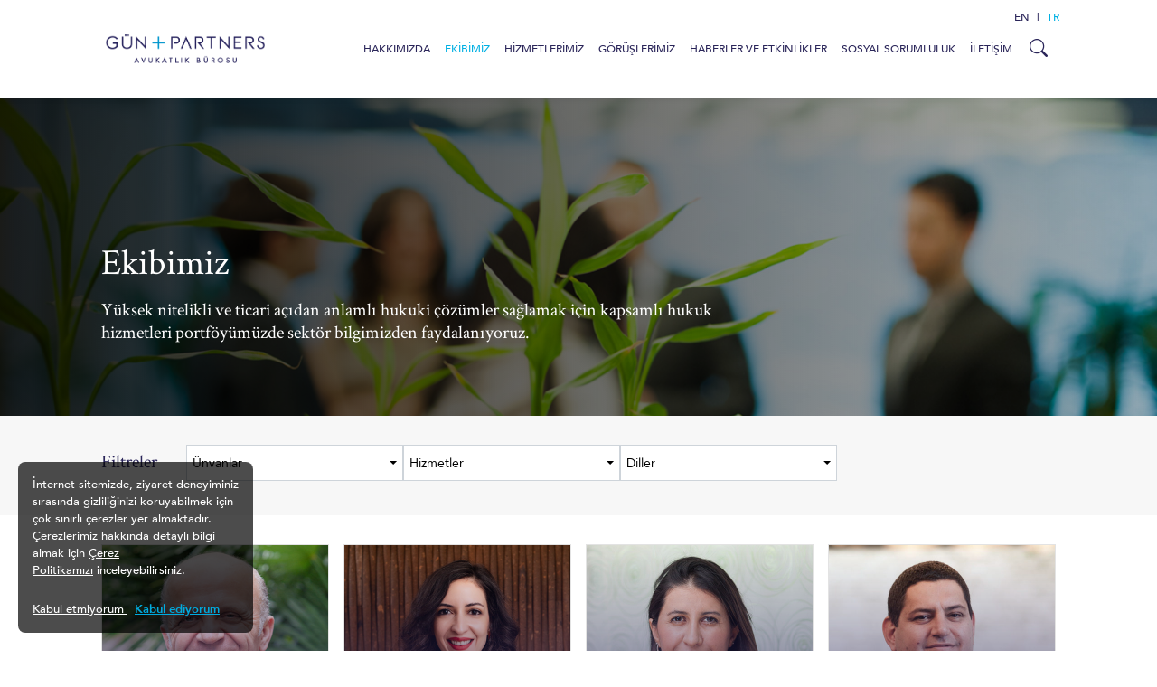

--- FILE ---
content_type: text/html; charset=utf-8
request_url: https://gun.av.tr/tr/ekibimiz?role=partners
body_size: 31254
content:
<!DOCTYPE html>
<html lang="tr-TR">
<head>
    <meta charset="UTF-8">
    <meta content="width=device-width, initial-scale=1, maximum-scale=1"
          name="viewport">
    <meta content="ie=edge"
          http-equiv="X-UA-Compatible">
    <meta content="#0E0E0E"
          name="msapplication-TileColor">
    <meta content="#0E0E0E"
          name="template-color">
    <!-- link(rel='manifest', href='manifest.json', crossorigin)-->
    <link rel="stylesheet" href="/css/theme.css">
    <!-- meta(name='msapplication-config' content='browserconfig.xml')-->
    <meta content="Gün + Partners"
          name="author">
    <!-- link(rel='shortcut icon' type='image/x-icon' href='assets/imgs/template/favicon.svg')-->
    <title>Ekibimiz | G&#xFC;n &#x2B; Partners</title>
    <meta name="title" property="og:title" content="Ekibimiz">
    <script src="/scripts/bundle.js"></script>
    <script src="/scripts/site.js"></script>
    <meta content="black-translucent"
          name="apple-mobile-web-app-status-bar-style">
    <link rel="shortcut icon" href="/img/favicon.ico">
    <link rel="apple-touch-icon" href="/img/apple-touch-icon.png" />
    <link rel="apple-touch-icon" sizes="76x76" href="/img/apple-touch-icon-76x76.png" />
    <link rel="apple-touch-icon" sizes="120x120" href="/img/apple-touch-icon-120x120.png" />
    <link rel="apple-touch-icon" sizes="152x152" href="/img/apple-touch-icon-152x152.png" />
    <link rel="profile" href="//gmpg.org/xfn/11">
    <script src="https://cdn.jsdelivr.net/npm/js-cookie@rc/dist/js.cookie.min.js"></script>
    
    <script src="/App_Plugins/UmbracoForms/Assets/promise-polyfill/dist/polyfill.min.js" type="application/javascript"></script><script src="/App_Plugins/UmbracoForms/Assets/aspnet-client-validation/dist/aspnet-validation.min.js" type="application/javascript"></script>
    <script src="https://ajax.aspnetcdn.com/ajax/jquery.validate/1.16.0/jquery.validate.min.js"></script>
    <script src="https://ajax.aspnetcdn.com/ajax/mvc/5.2.3/jquery.validate.unobtrusive.min.js"></script>
    <script src="https://unpkg.com/vue@3/dist/vue.global.js"></script>
<meta name="google-site-verification" content="xFh3xetJp-IlQ3QMnmLxjzEoV19pXJeqAzBWJc4hLFw" /><meta name="yandex-verification" content="0d97909e38ded2e6" /><script>
			(function (i, s, o, g, r, a, m) {
				i['GoogleAnalyticsObject'] = r; i[r] = i[r] || function () {
					(i[r].q = i[r].q || []).push(arguments)
				}, i[r].l = 1 * new Date(); a = s.createElement(o),
					m = s.getElementsByTagName(o)[0]; a.async = 1; a.src = g; m.parentNode.insertBefore(a, m)
			})(window, document, 'script', 'https://www.google-analytics.com/analytics.js', 'ga');

			ga('create', 'UA-80580726-1', 'auto');
			ga('send', 'pageview');</script><!-- Yandex.Metrika counter -->
<script type="text/javascript" >
   (function(m,e,t,r,i,k,a){m[i]=m[i]||function(){(m[i].a=m[i].a||[]).push(arguments)};
   m[i].l=1*new Date();k=e.createElement(t),a=e.getElementsByTagName(t)[0],k.async=1,k.src=r,a.parentNode.insertBefore(k,a)})
   (window, document, "script", "https://mc.yandex.ru/metrika/tag.js", "ym");

   ym(38482460, "init", {
        clickmap:true,
        trackLinks:true,
        accurateTrackBounce:true,
        webvisor:true
   });
</script>
<noscript><div><img src="https://mc.yandex.ru/watch/38482460" style="position:absolute; left:-9999px;" alt="" /></div></noscript>
<!-- /Yandex.Metrika counter --><script type='text/javascript'>
			!function(f,b,e,v,n,t,s){if(f.fbq)return;n=f.fbq=function(){n.callMethod?
			n.callMethod.apply(n,arguments):n.queue.push(arguments)};if(!f._fbq)f._fbq=n;
			n.push=n;n.loaded=!0;n.version='2.0';n.queue=[];t=b.createElement(e);t.async=!0;
			t.src=v;s=b.getElementsByTagName(e)[0];s.parentNode.insertBefore(t,s)}(window,
			document,'script','https://connect.facebook.net/en_US/fbevents.js');
			</script>
			<!-- End Facebook Pixel Code -->
			<script type='text/javascript'>
			  fbq('init', '643830532751286', [], {
				"agent": "wordpress-3.9.28-1.7.25"
			});
			</script><script type='text/javascript'>
			  fbq('track', 'PageView', []);
			</script>
			<!-- Facebook Pixel Code -->
			<noscript>
			<img height="1" width="1" style="display:none" alt="fbpx"
			src="https://www.facebook.com/tr?id=643830532751286&ev=PageView&noscript=1" />
			</noscript><!-- Google tag (gtag.js) -->
<script async src="https://www.googletagmanager.com/gtag/js?id=G-45PH1W5FEZ"></script>
<script>
  window.dataLayer = window.dataLayer || [];
  function gtag(){dataLayer.push(arguments);}
  gtag('js', new Date());

  gtag('config', 'G-45PH1W5FEZ');
</script>    
</head>
<body data-spy="scroll" data-target=".practice" onload="">
    
        <div class=""
             id="cookie-policy-modal">
            <p>İnternet sitemizde, ziyaret deneyiminiz sırasında gizliliğinizi koruyabilmek için çok sınırlı çerezler yer almaktadır. Çerezlerimiz hakkında detaylı bilgi almak için <a href="/tr/cerez-politikasi" title="Cookie Policy">Çerez Politikamızı</a> inceleyebilirsiniz.</p>
            <a href="#"
               onclick="rejectCookies()"
               style="margin-right:8px">
                Kabul etmiyorum
            </a>
            <a class="text-gun-plus-blue"
               href="#"
               onclick="allowCookies()"
               style="color:#00abdf !important">
                <strong>Kabul ediyorum</strong>
            </a>
        </div>
    <nav id="nav-main" class="navbar navbar-expand-xl">
    <div class="container">
        <a class="navbar-brand"
           href="/tr">
            <img class="brand-logo"
                 src="/media/dyodcrn4/gunpluspartners-logo.png"
                 height="50"
                 alt="GÜN + PARTNERS">
        </a>
            <ul class="lang-switch lang-switch-mobile">
                    <li class="nav-item">
                            <a class="nav-link" href="/people">en </a>
                    </li>
                        <li class="separator">|</li>
                    <li class="nav-item active">
                            <a class="nav-link" href="/tr/ekibimiz">tr </a>
                    </li>
            </ul>
        <a class="navbar-toggler hamburger hamburger--slider"
           type="button"
           data-toggle="collapse"
           href="#nav-mobile"
           title="Mobile Menu">
            <span class="hamburger-box">
                <span class="hamburger-inner"></span>
            </span>
        </a>
        <div class="collapse navbar-collapse"
             id="navMain">
            <ul class="navbar-nav">
                        <li class="nav-item">

                                <a class="nav-link level1 has-children"
                                   href="/tr/hakkimizda">
                                    Hakk&#x131;m&#x131;zda
                                </a>
                                <div class="nav-slide-down">
                                    <div class="container">
                                        <div class="row">
                                            <div class="col-md-4">
                                                <h2 class="nav-detail-title">
                                                    Hakk&#x131;m&#x131;zda
                                                </h2>
                                                    <div class="nav-detail-text">
                                                        Biz uluslararas&#x131; vizyon sahibi kurumsal bir avukatl&#x131;k b&#xFC;rosuyuz. Hesap verirlik, objektiflik, etkinlik ve verimlilik temel hizmet ilkemizdir.&#xA;&#xA;Hedefimiz m&#xFC;vekkillerimize her zaman en y&#xFC;ksek kalitede hizmet vermektir.
                                                    </div>
                                            </div>
                                            <div class="col-md-8">
                                                <ul class="nav-level-2">

                                                        <li class="nav-item">
                                                                <a class="nav-link level2" href="/tr/hakkimizda">
                                                                    B&#xFC;romuz
                                                                </a>
                                                        </li>
                                                        <li class="nav-item">
                                                                <a class="nav-link level2" href="/tr/hakkimizda#oduller-ve-dereceler">
                                                                    &#xD6;d&#xFC;ller ve Dereceler
                                                                </a>
                                                        </li>
                                                        <li class="nav-item">
                                                                <a class="nav-link level2" href="/tr/sosyal-sorumluluk">
                                                                    Sosyal Sorumluluk
                                                                </a>
                                                        </li>
                                                        <li class="nav-item">
                                                                <a class="nav-link level2" href="/tr/kariyer">
                                                                    Kariyer
                                                                </a>
                                                        </li>

                                                </ul>
                                            </div>
                                        </div>
                                    </div>
                                </div>


                        </li>
                        <li class="nav-item active">

                                <a class="nav-link"
                                   href="/tr/ekibimiz">
                                    Ekibimiz
                                </a>


                        </li>
                        <li class="nav-item">

                                <a class="nav-link level1 has-children"
                                   href="/tr/hizmetlerimiz">
                                    Hizmetlerimiz
                                </a>
                                <div class="nav-slide-down">
                                    <div class="container">
                                        <div class="row">
                                            <div class="col-md-4">
                                                <h2 class="nav-detail-title">
                                                    Hizmetlerimiz
                                                </h2>
                                                    <div class="nav-detail-text">
                                                        Kurumlara ticaret, &#x15F;irketler, fikri m&#xFC;lkiyet, d&#xFC;zenlenmi&#x15F; piyasalar hukuku alanlar&#x131;nda uyu&#x15F;mazl&#x131;k y&#xF6;netimi, dan&#x131;&#x15F;manl&#x131;k, s&#xF6;zle&#x15F;meler, tescil ve ara&#x15F;t&#x131;rma hizmetleri vermekteyiz.
                                                    </div>
                                            </div>
                                            <div class="col-md-8">
                                                <ul class="nav-level-2">

                                                        <li class="nav-item">
                                                                <span class="nav-title">&#x15E;irketler ve Ticaret</span>
                                                                <ul class="nav-level-3">
                                                                        <li class="nav-item">
                                                                                <a class="nav-link" href="/tr/hizmetlerimiz/sirketler-ve-ticaret/uyusmazlik-yonetimi">
                                                                                    Uyu&#x15F;mazl&#x131;k Y&#xF6;netimi
                                                                                </a>
                                                                        </li>
                                                                        <li class="nav-item">
                                                                                <a class="nav-link" href="/tr/hizmetlerimiz/sirketler-ve-ticaret/sirketler-birlesme-ve-devralmalar">
                                                                                    &#x15E;irketler, Birle&#x15F;me ve Devralmalar
                                                                                </a>
                                                                        </li>
                                                                        <li class="nav-item">
                                                                                <a class="nav-link" href="/tr/hizmetlerimiz/sirketler-ve-ticaret/kisisel-verilerin-korunmasi-ve-gizlilik">
                                                                                    Ki&#x15F;isel Verilerin Korunmas&#x131; ve Gizlilik
                                                                                </a>
                                                                        </li>
                                                                        <li class="nav-item">
                                                                                <a class="nav-link" href="/tr/hizmetlerimiz/sirketler-ve-ticaret/ticari-suclar-ve-yolsuzlukla-mucadele">
                                                                                    Ticari Su&#xE7;lar ve Yolsuzlukla M&#xFC;cadele
                                                                                </a>
                                                                        </li>
                                                                        <li class="nav-item">
                                                                                <a class="nav-link" href="/tr/hizmetlerimiz/sirketler-ve-ticaret/is-hukuku">
                                                                                    &#x130;&#x15F; Hukuku
                                                                                </a>
                                                                        </li>
                                                                        <li class="nav-item">
                                                                                <a class="nav-link" href="/tr/hizmetlerimiz/sirketler-ve-ticaret/idare-vergi-ve-duzenlenmis-piyasalar">
                                                                                    &#x130;dare, Vergi ve D&#xFC;zenlenmi&#x15F; Piyasalar
                                                                                </a>
                                                                        </li>
                                                                        <li class="nav-item">
                                                                                <a class="nav-link" href="/tr/hizmetlerimiz/sirketler-ve-ticaret/rekabet">
                                                                                    Rekabet
                                                                                </a>
                                                                        </li>
                                                                        <li class="nav-item">
                                                                                <a class="nav-link" href="/tr/hizmetlerimiz/sirketler-ve-ticaret/finans">
                                                                                    Finans
                                                                                </a>
                                                                        </li>
                                                                </ul>
                                                        </li>
                                                        <li class="nav-item">
                                                                <span class="nav-title">Fikri M&#xFC;lkiyet</span>
                                                                <ul class="nav-level-3">
                                                                        <li class="nav-item">
                                                                                <a class="nav-link" href="/tr/hizmetlerimiz/fikri-mulkiyet/fikri-mulkiyet">
                                                                                    Fikri M&#xFC;lkiyet
                                                                                </a>
                                                                        </li>
                                                                        <li class="nav-item">
                                                                                <a class="nav-link" href="/tr/hizmetlerimiz/fikri-mulkiyet/patent-ve-faydali-modeller">
                                                                                    Patent ve Faydal&#x131; Modeller
                                                                                </a>
                                                                        </li>
                                                                        <li class="nav-item">
                                                                                <a class="nav-link" href="/tr/hizmetlerimiz/fikri-mulkiyet/markalar-ve-tasarimlar">
                                                                                    Markalar ve Tasar&#x131;mlar
                                                                                </a>
                                                                        </li>
                                                                        <li class="nav-item">
                                                                                <a class="nav-link" href="/tr/hizmetlerimiz/fikri-mulkiyet/taklit-ve-korsanla-mucadele">
                                                                                    Taklit ve Korsanla M&#xFC;cadele
                                                                                </a>
                                                                        </li>
                                                                        <li class="nav-item">
                                                                                <a class="nav-link" href="/tr/hizmetlerimiz/fikri-mulkiyet/telif-haklari">
                                                                                    Telif Haklar&#x131;
                                                                                </a>
                                                                        </li>
                                                                        <li class="nav-item">
                                                                                <a class="nav-link" href="/tr/hizmetlerimiz/fikri-mulkiyet/patent-marka-tasarim-ve-fm-tescilleri">
                                                                                    Patent, Marka, Tasar&#x131;m ve FM Tescilleri
                                                                                </a>
                                                                        </li>
                                                                </ul>
                                                        </li>
                                                        <li class="nav-item">
                                                                <span class="nav-title">End&#xFC;striler</span>
                                                                <ul class="nav-level-3">
                                                                        <li class="nav-item">
                                                                                <a class="nav-link" href="/tr/hizmetlerimiz/endustriler/ilac-tibbi-cihaz-ve-saglik-hukuku">
                                                                                    &#x130;la&#xE7;, T&#x131;bbi Cihaz ve Sa&#x11F;l&#x131;k Hukuku
                                                                                </a>
                                                                        </li>
                                                                        <li class="nav-item">
                                                                                <a class="nav-link" href="/tr/hizmetlerimiz/endustriler/teknoloji-medya-ve-telekomunikasyon">
                                                                                    Teknoloji, Medya ve Telekom&#xFC;nikasyon
                                                                                </a>
                                                                        </li>
                                                                        <li class="nav-item">
                                                                                <a class="nav-link" href="/tr/hizmetlerimiz/endustriler/sigorta-ve-reasurans">
                                                                                    Sigorta ve Reas&#xFC;rans
                                                                                </a>
                                                                        </li>
                                                                        <li class="nav-item">
                                                                                <a class="nav-link" href="/tr/hizmetlerimiz/endustriler/enerji-ve-tabii-kaynaklar">
                                                                                    Enerji ve Tabii Kaynaklar
                                                                                </a>
                                                                        </li>
                                                                        <li class="nav-item">
                                                                                <a class="nav-link" href="/tr/hizmetlerimiz/endustriler/insaat-ve-gayrimenkul">
                                                                                    &#x130;n&#x15F;aat ve Gayrimenkul
                                                                                </a>
                                                                        </li>
                                                                </ul>
                                                        </li>

                                                </ul>
                                            </div>
                                        </div>
                                    </div>
                                </div>


                        </li>
                        <li class="nav-item">

                                <a class="nav-link level1 has-children"
                                   href="/tr/goruslerimiz">
                                    G&#xF6;r&#xFC;&#x15F;lerimiz
                                </a>
                                <div class="nav-slide-down">
                                    <div class="container">
                                        <div class="row">
                                            <div class="col-md-4">
                                                <h2 class="nav-detail-title">
                                                    G&#xF6;r&#xFC;&#x15F;lerimiz
                                                </h2>
                                                    <div class="nav-detail-text">
                                                        Payda&#x15F;lar&#x131;m&#x131;z&#x131; ve m&#xFC;vekkillerimizi T&#xFC;rkiye&#x27;deki yasal geli&#x15F;meler hakk&#x131;nda g&#xFC;ncellemek i&#xE7;in bilgi ve uzmanl&#x131;&#x11F;&#x131;m&#x131;z&#x131; payla&#x15F;&#x131;yoruz.
                                                    </div>
                                            </div>
                                            <div class="col-md-8">
                                                <ul class="nav-level-2">

                                                        <li class="nav-item">
                                                                <span class="nav-title">Yay&#x131;nlar</span>
                                                                <ul class="nav-level-3">
                                                                        <li class="nav-item">
                                                                                <a class="nav-link" href="/tr/goruslerimiz">
                                                                                    Makaleler
                                                                                </a>
                                                                        </li>
                                                                        <li class="nav-item">
                                                                                <a class="nav-link" href="/tr/aylik-bulten">
                                                                                    Ayl&#x131;k B&#xFC;lten
                                                                                </a>
                                                                        </li>
                                                                        <li class="nav-item">
                                                                                <a class="nav-link" href="/tr/yillik-raporlar">
                                                                                    Y&#x131;ll&#x131;k Raporlar
                                                                                </a>
                                                                        </li>
                                                                </ul>
                                                        </li>
                                                        <li class="nav-item">
                                                                <span class="nav-title">Trendler</span>
                                                                <ul class="nav-level-3">
                                                                        <li class="nav-item">
                                                                                <a class="nav-link" href="/tr/yapay-zeka">
                                                                                    Yapay Zeka
                                                                                </a>
                                                                        </li>
                                                                </ul>
                                                        </li>

                                                </ul>
                                            </div>
                                        </div>
                                    </div>
                                </div>


                        </li>
                        <li class="nav-item">

                                <a class="nav-link"
                                   href="/tr/haberler-ve-etkinlikler">
                                    Haberler ve Etkinlikler
                                </a>


                        </li>
                        <li class="nav-item">

                                <a class="nav-link"
                                   href="/tr/sosyal-sorumluluk">
                                    Sosyal Sorumluluk
                                </a>


                        </li>
                        <li class="nav-item">

                                <a class="nav-link"
                                   href="/tr/iletisim">
                                    &#x130;leti&#x15F;im
                                </a>


                        </li>
            </ul>
                <ul class="lang-switch lang-switch-desktop">
                        <li class="nav-item">
                                <a class="nav-link" href="/people">en </a>
                        </li>
                            <li class="separator">|</li>
                        <li class="nav-item active">
                                <a class="nav-link" href="/tr/ekibimiz">tr </a>
                        </li>
                </ul>
            <button class="btn btn-icon"
                    id="btn-nav-search"
                    type="button"
                    title="Search...">
                <i class="bi bi-search icon-search" onclick="focusInput()"></i>
                <i class="bi bi-x icon-close" style="display: none"></i>
            </button>
        </div>
    </div>
</nav>
<div id="nav-search" class="search-group" style="display: none">
    <form class="container" id="form-nav-search" name="search" action="/tr/arama" class="my-9">
        <input class="form-control form-control-underline"
               type="text"
               name="query"
               placeholder="Ekibimiz, hizmetlerimiz, g&#xF6;r&#xFC;&#x15F;lerimiz, haberler ve etkinlikleri aray&#x131;n" />
        <button class="btn btn-icon"
                type="submit">
            <img id="btn-nav-search-icon"
                 src="/img/icon-search.svg" />
        </button>

    </form>
</div>

    <nav id="nav-mobile" class="mm-spn--main">
        <ul>
            <li class="search-bar">
                <form class="" id="form-nav-search-mobile" name="search" action="/tr/arama" class="my-5">
                    <input class="form-control form-control-underline"
                           type="text"
                           name="query"
                           placeholder="Ekibimiz, hizmetlerimiz, g&#xF6;r&#xFC;&#x15F;lerimiz, haberler ve etkinlikleri aray&#x131;n" />
                    <button class="btn btn-icon"
                            type="submit">
                        <img id="btn-nav-search-icon"
                             src="/img/icon-search.svg" />
                    </button>
                </form>
            </li>
                <li>
                        <span class="level1">
                            Hakk&#x131;m&#x131;zda
                        </span>
                        <ul>
                                <li class="level2">
                                        <a href="/tr/hakkimizda">
                                            B&#xFC;romuz
                                        </a>
                                </li>
                                <li class="level2">
                                        <a href="/tr/hakkimizda#oduller-ve-dereceler">
                                            &#xD6;d&#xFC;ller ve Dereceler
                                        </a>
                                </li>
                                <li class="level2">
                                        <a href="/tr/sosyal-sorumluluk">
                                            Sosyal Sorumluluk
                                        </a>
                                </li>
                                <li class="level2">
                                        <a href="/tr/kariyer">
                                            Kariyer
                                        </a>
                                </li>
                        </ul>
                </li>
                <li>
                        <a class="level1 active" href="/tr/ekibimiz">
                            Ekibimiz
                        </a>
                </li>
                <li>
                        <span class="level1">
                            Hizmetlerimiz
                        </span>
                        <ul>
                                <li class="level2 has-children">
                                        <span class="title level2">
                                            &#x15E;irketler ve Ticaret
                                        </span>
                                                    <a class="level3" href="/tr/hizmetlerimiz/sirketler-ve-ticaret/uyusmazlik-yonetimi">
                                                        Uyu&#x15F;mazl&#x131;k Y&#xF6;netimi
                                                    </a>
                                                    <a class="level3" href="/tr/hizmetlerimiz/sirketler-ve-ticaret/sirketler-birlesme-ve-devralmalar">
                                                        &#x15E;irketler, Birle&#x15F;me ve Devralmalar
                                                    </a>
                                                    <a class="level3" href="/tr/hizmetlerimiz/sirketler-ve-ticaret/kisisel-verilerin-korunmasi-ve-gizlilik">
                                                        Ki&#x15F;isel Verilerin Korunmas&#x131; ve Gizlilik
                                                    </a>
                                                    <a class="level3" href="/tr/hizmetlerimiz/sirketler-ve-ticaret/ticari-suclar-ve-yolsuzlukla-mucadele">
                                                        Ticari Su&#xE7;lar ve Yolsuzlukla M&#xFC;cadele
                                                    </a>
                                                    <a class="level3" href="/tr/hizmetlerimiz/sirketler-ve-ticaret/is-hukuku">
                                                        &#x130;&#x15F; Hukuku
                                                    </a>
                                                    <a class="level3" href="/tr/hizmetlerimiz/sirketler-ve-ticaret/idare-vergi-ve-duzenlenmis-piyasalar">
                                                        &#x130;dare, Vergi ve D&#xFC;zenlenmi&#x15F; Piyasalar
                                                    </a>
                                                    <a class="level3" href="/tr/hizmetlerimiz/sirketler-ve-ticaret/rekabet">
                                                        Rekabet
                                                    </a>
                                                    <a class="level3" href="/tr/hizmetlerimiz/sirketler-ve-ticaret/finans">
                                                        Finans
                                                    </a>
                                </li>
                                <li class="level2 has-children">
                                        <span class="title level2">
                                            Fikri M&#xFC;lkiyet
                                        </span>
                                                    <a class="level3" href="/tr/hizmetlerimiz/fikri-mulkiyet/fikri-mulkiyet">
                                                        Fikri M&#xFC;lkiyet
                                                    </a>
                                                    <a class="level3" href="/tr/hizmetlerimiz/fikri-mulkiyet/patent-ve-faydali-modeller">
                                                        Patent ve Faydal&#x131; Modeller
                                                    </a>
                                                    <a class="level3" href="/tr/hizmetlerimiz/fikri-mulkiyet/markalar-ve-tasarimlar">
                                                        Markalar ve Tasar&#x131;mlar
                                                    </a>
                                                    <a class="level3" href="/tr/hizmetlerimiz/fikri-mulkiyet/taklit-ve-korsanla-mucadele">
                                                        Taklit ve Korsanla M&#xFC;cadele
                                                    </a>
                                                    <a class="level3" href="/tr/hizmetlerimiz/fikri-mulkiyet/telif-haklari">
                                                        Telif Haklar&#x131;
                                                    </a>
                                                    <a class="level3" href="/tr/hizmetlerimiz/fikri-mulkiyet/patent-marka-tasarim-ve-fm-tescilleri">
                                                        Patent, Marka, Tasar&#x131;m ve FM Tescilleri
                                                    </a>
                                </li>
                                <li class="level2 has-children">
                                        <span class="title level2">
                                            End&#xFC;striler
                                        </span>
                                                    <a class="level3" href="/tr/hizmetlerimiz/endustriler/ilac-tibbi-cihaz-ve-saglik-hukuku">
                                                        &#x130;la&#xE7;, T&#x131;bbi Cihaz ve Sa&#x11F;l&#x131;k Hukuku
                                                    </a>
                                                    <a class="level3" href="/tr/hizmetlerimiz/endustriler/teknoloji-medya-ve-telekomunikasyon">
                                                        Teknoloji, Medya ve Telekom&#xFC;nikasyon
                                                    </a>
                                                    <a class="level3" href="/tr/hizmetlerimiz/endustriler/sigorta-ve-reasurans">
                                                        Sigorta ve Reas&#xFC;rans
                                                    </a>
                                                    <a class="level3" href="/tr/hizmetlerimiz/endustriler/enerji-ve-tabii-kaynaklar">
                                                        Enerji ve Tabii Kaynaklar
                                                    </a>
                                                    <a class="level3" href="/tr/hizmetlerimiz/endustriler/insaat-ve-gayrimenkul">
                                                        &#x130;n&#x15F;aat ve Gayrimenkul
                                                    </a>
                                </li>
                        </ul>
                </li>
                <li>
                        <span class="level1">
                            G&#xF6;r&#xFC;&#x15F;lerimiz
                        </span>
                        <ul>
                                <li class="level2 has-children">
                                        <span class="title level2">
                                            Yay&#x131;nlar
                                        </span>
                                                    <a class="level3" href="/tr/goruslerimiz">
                                                        Makaleler
                                                    </a>
                                                    <a class="level3" href="/tr/aylik-bulten">
                                                        Ayl&#x131;k B&#xFC;lten
                                                    </a>
                                                    <a class="level3" href="/tr/yillik-raporlar">
                                                        Y&#x131;ll&#x131;k Raporlar
                                                    </a>
                                </li>
                                <li class="level2 has-children">
                                        <span class="title level2">
                                            Trendler
                                        </span>
                                                    <a class="level3" href="/tr/yapay-zeka">
                                                        Yapay Zeka
                                                    </a>
                                </li>
                        </ul>
                </li>
                <li>
                        <a class="level1" href="/tr/haberler-ve-etkinlikler">
                            Haberler ve Etkinlikler
                        </a>
                </li>
                <li>
                        <a class="level1" href="/tr/sosyal-sorumluluk">
                            Sosyal Sorumluluk
                        </a>
                </li>
                <li>
                        <a class="level1" href="/tr/iletisim">
                            &#x130;leti&#x15F;im
                        </a>
                </li>

        </ul>
    </nav>

<script>
    document.addEventListener("DOMContentLoaded", function () {
        document.getElementById("btn-nav-search").addEventListener("click", focusInput);
    });

    function focusInput() {
        var input = document.querySelector('#form-nav-search input[name="query"]');
        if (input) {
            input.focus();
        }
    }
</script>
<header class="header-page overlay-gradient-black header-bg header-lg header-teamMembers" style="background-image: url('/media/4h3o0veq/pg76642.jpg?rxy=0.7124248496993988,0.34789156626506024&amp;width=1366&amp;height=410&amp;rnd=133228796820430000')">
	<div class="container">
		<div class="header-wrapper row">
			<div class="header-overlay col-md-8">

					<h1 class="heading">Ekibimiz</h1>
						<div class="content">
							<p>Yüksek nitelikli ve ticari açıdan anlamlı hukuki çözümler sağlamak için kapsamlı hukuk hizmetleri portföyümüzde sektör bilgimizden faydalanıyoruz.</p>
						</div>


			</div>
		</div>
	</div>
</header>    <section>
    <div class="people-filter-wrapper">
        <div class="container">
            <div id="loader-overlay" class="loader-overlay" style="display: none;">
                <div class="loader"></div>
            </div>
            

<form id="form-filter" name="search" class="form-people-filter" action="/tr/ekibimiz">
    <div class="widget people-widget-title">
        <h4>Filtreler</h4>
    </div>
    <div class="widget">
        <div class="dropdown">
            <button id="btn-title" class="people-filter-btn dropdown-toggle" type="button" data-toggle="dropdown" aria-expanded="false">
                &#xDC;nvanlar
            </button>
            <ul class="dropdown-menu">
                        <li class="list-group-item">
                            <div class="custom-control custom-checkbox">
                                <input form="form-filter"
                                name="roles"
                                class="custom-control-input role-checkbox"
                                type="checkbox"
                                value="partners"
                                data-title="Ortak Avukatlar"
                                id="ro_Partners"
                                >
                                <label class="custom-control-label" for="ro_Partners">
                                    Ortak Avukatlar
                                </label>
                            </div>
                        </li>
                        <li class="list-group-item">
                            <div class="custom-control custom-checkbox">
                                <input form="form-filter"
                                name="roles"
                                class="custom-control-input role-checkbox"
                                type="checkbox"
                                value="managing associates"
                                data-title="Y&#xF6;netici Avukatlar"
                                id="ro_Managing Associates"
                                >
                                <label class="custom-control-label" for="ro_Managing Associates">
                                    Y&#xF6;netici Avukatlar
                                </label>
                            </div>
                        </li>
                        <li class="list-group-item">
                            <div class="custom-control custom-checkbox">
                                <input form="form-filter"
                                name="roles"
                                class="custom-control-input role-checkbox"
                                type="checkbox"
                                value="of counsel"
                                data-title="Dan&#x131;&#x15F;manlar"
                                id="ro_of Counsel"
                                >
                                <label class="custom-control-label" for="ro_of Counsel">
                                    Dan&#x131;&#x15F;manlar
                                </label>
                            </div>
                        </li>
                        <li class="list-group-item">
                            <div class="custom-control custom-checkbox">
                                <input form="form-filter"
                                name="roles"
                                class="custom-control-input role-checkbox"
                                type="checkbox"
                                value="director"
                                data-title="Direkt&#xF6;r"
                                id="ro_Director"
                                >
                                <label class="custom-control-label" for="ro_Director">
                                    Direkt&#xF6;r
                                </label>
                            </div>
                        </li>
                        <li class="list-group-item">
                            <div class="custom-control custom-checkbox">
                                <input form="form-filter"
                                name="roles"
                                class="custom-control-input role-checkbox"
                                type="checkbox"
                                value="senior associates"
                                data-title="K&#x131;demli Avukatlar"
                                id="ro_Senior Associates"
                                >
                                <label class="custom-control-label" for="ro_Senior Associates">
                                    K&#x131;demli Avukatlar
                                </label>
                            </div>
                        </li>
                        <li class="list-group-item">
                            <div class="custom-control custom-checkbox">
                                <input form="form-filter"
                                name="roles"
                                class="custom-control-input role-checkbox"
                                type="checkbox"
                                value="associates"
                                data-title="Avukatlar"
                                id="ro_Associates"
                                >
                                <label class="custom-control-label" for="ro_Associates">
                                    Avukatlar
                                </label>
                            </div>
                        </li>
                        <li class="list-group-item">
                            <div class="custom-control custom-checkbox">
                                <input form="form-filter"
                                name="roles"
                                class="custom-control-input role-checkbox"
                                type="checkbox"
                                value="trademark and patent attorneys"
                                data-title="Marka ve Patent Vekilleri"
                                id="ro_Trademark and Patent Attorneys"
                                >
                                <label class="custom-control-label" for="ro_Trademark and Patent Attorneys">
                                    Marka ve Patent Vekilleri
                                </label>
                            </div>
                        </li>
                        <li class="list-group-item">
                            <div class="custom-control custom-checkbox">
                                <input form="form-filter"
                                name="roles"
                                class="custom-control-input role-checkbox"
                                type="checkbox"
                                value="trainees"
                                data-title="Stajyerler"
                                id="ro_Trainees"
                                >
                                <label class="custom-control-label" for="ro_Trainees">
                                    Stajyerler
                                </label>
                            </div>
                        </li>

            </ul>
        </div>
    </div>
    <div class="widget">
        <div class="dropdown">
            <button id="btn-service" class="people-filter-btn dropdown-toggle" type="button" data-toggle="dropdown" aria-expanded="false" data-flip="false">
                Hizmetler
            </button>
            <ul class="dropdown-menu">

                    <li class="list-group-item">
                        <div class="custom-control custom-checkbox">
                            <input form="form-filter"
                                   name="services"
                                   class="custom-control-input service-checkbox"
                                   type="checkbox"
                                   value="1179"
                                   data-title="Enerji ve Tabii Kaynaklar"
                                   id="pa_1179"
                            >
                            <label class="custom-control-label" for="pa_1179">
                                Enerji ve Tabii Kaynaklar
                            </label>
                        </div>
                    </li>
                    <li class="list-group-item">
                        <div class="custom-control custom-checkbox">
                            <input form="form-filter"
                                   name="services"
                                   class="custom-control-input service-checkbox"
                                   type="checkbox"
                                   value="1117"
                                   data-title="Fikri M&#xFC;lkiyet"
                                   id="pa_1117"
                            >
                            <label class="custom-control-label" for="pa_1117">
                                Fikri M&#xFC;lkiyet
                            </label>
                        </div>
                    </li>
                    <li class="list-group-item">
                        <div class="custom-control custom-checkbox">
                            <input form="form-filter"
                                   name="services"
                                   class="custom-control-input service-checkbox"
                                   type="checkbox"
                                   value="1116"
                                   data-title="Finans"
                                   id="pa_1116"
                            >
                            <label class="custom-control-label" for="pa_1116">
                                Finans
                            </label>
                        </div>
                    </li>
                    <li class="list-group-item">
                        <div class="custom-control custom-checkbox">
                            <input form="form-filter"
                                   name="services"
                                   class="custom-control-input service-checkbox"
                                   type="checkbox"
                                   value="1114"
                                   data-title="&#x130;dare, Vergi ve D&#xFC;zenlenmi&#x15F; Piyasalar"
                                   id="pa_1114"
                            >
                            <label class="custom-control-label" for="pa_1114">
                                &#x130;dare, Vergi ve D&#xFC;zenlenmi&#x15F; Piyasalar
                            </label>
                        </div>
                    </li>
                    <li class="list-group-item">
                        <div class="custom-control custom-checkbox">
                            <input form="form-filter"
                                   name="services"
                                   class="custom-control-input service-checkbox"
                                   type="checkbox"
                                   value="1124"
                                   data-title="&#x130;la&#xE7;, T&#x131;bbi Cihaz ve Sa&#x11F;l&#x131;k Hukuku"
                                   id="pa_1124"
                            >
                            <label class="custom-control-label" for="pa_1124">
                                &#x130;la&#xE7;, T&#x131;bbi Cihaz ve Sa&#x11F;l&#x131;k Hukuku
                            </label>
                        </div>
                    </li>
                    <li class="list-group-item">
                        <div class="custom-control custom-checkbox">
                            <input form="form-filter"
                                   name="services"
                                   class="custom-control-input service-checkbox"
                                   type="checkbox"
                                   value="1126"
                                   data-title="&#x130;n&#x15F;aat ve Gayrimenkul"
                                   id="pa_1126"
                            >
                            <label class="custom-control-label" for="pa_1126">
                                &#x130;n&#x15F;aat ve Gayrimenkul
                            </label>
                        </div>
                    </li>
                    <li class="list-group-item">
                        <div class="custom-control custom-checkbox">
                            <input form="form-filter"
                                   name="services"
                                   class="custom-control-input service-checkbox"
                                   type="checkbox"
                                   value="1113"
                                   data-title="&#x130;&#x15F; Hukuku"
                                   id="pa_1113"
                            >
                            <label class="custom-control-label" for="pa_1113">
                                &#x130;&#x15F; Hukuku
                            </label>
                        </div>
                    </li>
                    <li class="list-group-item">
                        <div class="custom-control custom-checkbox">
                            <input form="form-filter"
                                   name="services"
                                   class="custom-control-input service-checkbox"
                                   type="checkbox"
                                   value="3637"
                                   data-title="Ki&#x15F;isel Verilerin Korunmas&#x131; ve Gizlilik"
                                   id="pa_3637"
                            >
                            <label class="custom-control-label" for="pa_3637">
                                Ki&#x15F;isel Verilerin Korunmas&#x131; ve Gizlilik
                            </label>
                        </div>
                    </li>
                    <li class="list-group-item">
                        <div class="custom-control custom-checkbox">
                            <input form="form-filter"
                                   name="services"
                                   class="custom-control-input service-checkbox"
                                   type="checkbox"
                                   value="1119"
                                   data-title="Markalar ve Tasar&#x131;mlar"
                                   id="pa_1119"
                            >
                            <label class="custom-control-label" for="pa_1119">
                                Markalar ve Tasar&#x131;mlar
                            </label>
                        </div>
                    </li>
                    <li class="list-group-item">
                        <div class="custom-control custom-checkbox">
                            <input form="form-filter"
                                   name="services"
                                   class="custom-control-input service-checkbox"
                                   type="checkbox"
                                   value="1118"
                                   data-title="Patent ve Faydal&#x131; Modeller"
                                   id="pa_1118"
                            >
                            <label class="custom-control-label" for="pa_1118">
                                Patent ve Faydal&#x131; Modeller
                            </label>
                        </div>
                    </li>
                    <li class="list-group-item">
                        <div class="custom-control custom-checkbox">
                            <input form="form-filter"
                                   name="services"
                                   class="custom-control-input service-checkbox"
                                   type="checkbox"
                                   value="1122"
                                   data-title="Patent, Marka, Tasar&#x131;m ve FM Tescilleri"
                                   id="pa_1122"
                            >
                            <label class="custom-control-label" for="pa_1122">
                                Patent, Marka, Tasar&#x131;m ve FM Tescilleri
                            </label>
                        </div>
                    </li>
                    <li class="list-group-item">
                        <div class="custom-control custom-checkbox">
                            <input form="form-filter"
                                   name="services"
                                   class="custom-control-input service-checkbox"
                                   type="checkbox"
                                   value="1115"
                                   data-title="Rekabet"
                                   id="pa_1115"
                            >
                            <label class="custom-control-label" for="pa_1115">
                                Rekabet
                            </label>
                        </div>
                    </li>
                    <li class="list-group-item">
                        <div class="custom-control custom-checkbox">
                            <input form="form-filter"
                                   name="services"
                                   class="custom-control-input service-checkbox"
                                   type="checkbox"
                                   value="1123"
                                   data-title="Sigorta ve Reas&#xFC;rans"
                                   id="pa_1123"
                            >
                            <label class="custom-control-label" for="pa_1123">
                                Sigorta ve Reas&#xFC;rans
                            </label>
                        </div>
                    </li>
                    <li class="list-group-item">
                        <div class="custom-control custom-checkbox">
                            <input form="form-filter"
                                   name="services"
                                   class="custom-control-input service-checkbox"
                                   type="checkbox"
                                   value="1109"
                                   data-title="&#x15E;irketler, Birle&#x15F;me ve Devralmalar"
                                   id="pa_1109"
                            >
                            <label class="custom-control-label" for="pa_1109">
                                &#x15E;irketler, Birle&#x15F;me ve Devralmalar
                            </label>
                        </div>
                    </li>
                    <li class="list-group-item">
                        <div class="custom-control custom-checkbox">
                            <input form="form-filter"
                                   name="services"
                                   class="custom-control-input service-checkbox"
                                   type="checkbox"
                                   value="1121"
                                   data-title="Taklit ve Korsanla M&#xFC;cadele"
                                   id="pa_1121"
                            >
                            <label class="custom-control-label" for="pa_1121">
                                Taklit ve Korsanla M&#xFC;cadele
                            </label>
                        </div>
                    </li>
                    <li class="list-group-item">
                        <div class="custom-control custom-checkbox">
                            <input form="form-filter"
                                   name="services"
                                   class="custom-control-input service-checkbox"
                                   type="checkbox"
                                   value="1125"
                                   data-title="Teknoloji, Medya ve Telekom&#xFC;nikasyon"
                                   id="pa_1125"
                            >
                            <label class="custom-control-label" for="pa_1125">
                                Teknoloji, Medya ve Telekom&#xFC;nikasyon
                            </label>
                        </div>
                    </li>
                    <li class="list-group-item">
                        <div class="custom-control custom-checkbox">
                            <input form="form-filter"
                                   name="services"
                                   class="custom-control-input service-checkbox"
                                   type="checkbox"
                                   value="1120"
                                   data-title="Telif Haklar&#x131;"
                                   id="pa_1120"
                            >
                            <label class="custom-control-label" for="pa_1120">
                                Telif Haklar&#x131;
                            </label>
                        </div>
                    </li>
                    <li class="list-group-item">
                        <div class="custom-control custom-checkbox">
                            <input form="form-filter"
                                   name="services"
                                   class="custom-control-input service-checkbox"
                                   type="checkbox"
                                   value="1111"
                                   data-title="Ticari Su&#xE7;lar ve Yolsuzlukla M&#xFC;cadele"
                                   id="pa_1111"
                            >
                            <label class="custom-control-label" for="pa_1111">
                                Ticari Su&#xE7;lar ve Yolsuzlukla M&#xFC;cadele
                            </label>
                        </div>
                    </li>
                    <li class="list-group-item">
                        <div class="custom-control custom-checkbox">
                            <input form="form-filter"
                                   name="services"
                                   class="custom-control-input service-checkbox"
                                   type="checkbox"
                                   value="1110"
                                   data-title="Uyu&#x15F;mazl&#x131;k Y&#xF6;netimi"
                                   id="pa_1110"
                            >
                            <label class="custom-control-label" for="pa_1110">
                                Uyu&#x15F;mazl&#x131;k Y&#xF6;netimi
                            </label>
                        </div>
                    </li>

            </ul>
        </div>
    </div>
    <div class="widget">
        <div class="dropdown">
            <button id="btn-language" class="people-filter-btn dropdown-toggle" type="button" data-toggle="dropdown" aria-expanded="false">
                Diller
            </button>
            <ul class="dropdown-menu">
                    <li class="list-group-item">
                        <div class="custom-control custom-checkbox">
                            <input form="form-filter"
                                   name="languages"
                                   class="custom-control-input language-checkbox"
                                   type="checkbox"
                                   value="English"
                                   data-title="&#x130;ngilizce"
                            
                                   id="l_English">
                            <label class="custom-control-label" for="l_English">
                                &#x130;ngilizce
                            </label>
                        </div>
                    </li>
                    <li class="list-group-item">
                        <div class="custom-control custom-checkbox">
                            <input form="form-filter"
                                   name="languages"
                                   class="custom-control-input language-checkbox"
                                   type="checkbox"
                                   value="Turkish"
                                   data-title="T&#xFC;rk&#xE7;e"
                            
                                   id="l_Turkish">
                            <label class="custom-control-label" for="l_Turkish">
                                T&#xFC;rk&#xE7;e
                            </label>
                        </div>
                    </li>
                    <li class="list-group-item">
                        <div class="custom-control custom-checkbox">
                            <input form="form-filter"
                                   name="languages"
                                   class="custom-control-input language-checkbox"
                                   type="checkbox"
                                   value="Italian"
                                   data-title="&#x130;talyanca"
                            
                                   id="l_Italian">
                            <label class="custom-control-label" for="l_Italian">
                                &#x130;talyanca
                            </label>
                        </div>
                    </li>
                    <li class="list-group-item">
                        <div class="custom-control custom-checkbox">
                            <input form="form-filter"
                                   name="languages"
                                   class="custom-control-input language-checkbox"
                                   type="checkbox"
                                   value="French"
                                   data-title="Frans&#x131;zca"
                            
                                   id="l_French">
                            <label class="custom-control-label" for="l_French">
                                Frans&#x131;zca
                            </label>
                        </div>
                    </li>
                    <li class="list-group-item">
                        <div class="custom-control custom-checkbox">
                            <input form="form-filter"
                                   name="languages"
                                   class="custom-control-input language-checkbox"
                                   type="checkbox"
                                   value="German"
                                   data-title="Almanca"
                            
                                   id="l_German">
                            <label class="custom-control-label" for="l_German">
                                Almanca
                            </label>
                        </div>
                    </li>
            </ul>
        </div>
    </div>
    
</form>
        </div>      
    </div>

    <div class="container py-7">
        <div class="row row-narrow">


    <div class="col-6 col-md-3">
        <div class="card people-card people-card-detailed">
                <a class="stretched-link" href="/tr/ekibimiz/mehmet-gun"></a>
            <div class="card-image">
                <picture>
                    <source srcset="/media/vbbl4m3x/mehmet_gun-w.jpg?cc=0,0.1060341240116521,0,0.27830982621585265&amp;width=500&amp;height=530&amp;rnd=133228797157200000 2x">
                    <img class="people-image" loading="lazy" src="/media/vbbl4m3x/mehmet_gun-w.jpg?cc=0,0.1060341240116521,0,0.27830982621585265&amp;width=250&amp;height=265&amp;rnd=133228797157200000" alt="Mehmet G&#xFC;n - Senior Partner">
                </picture>
            </div>
            <div class="card-img-overlay">
                <div class="people-header">
                    <div class="h2 people-name" lang="tr">
                        <span class="people-first-name">Mehmet</span><span class="people-last-name">G&#xFC;n</span>
                    </div>
                        <span class="people-role">K&#x131;demli Ortak Avukat</span>
                </div>
                    <div class="people-details">
                        <div class="contact">
                            <h3 class="section-heading text-uppercase">&#x130;leti&#x15F;im</h3>
                            <ul class="links">
                                <li>
                                    <a href="mailto:mehmet.gun@gun.av.tr">mehmet.gun@gun.av.tr</a>
                                </li>
                                <li>
                                    <a href="tel:&#x2B; 90 (212) 354 00 12">&#x2B; 90 (212) 354 00 12</a>
                                </li>
                            </ul>
                        </div>
                        <div class="practice-areas">
                            <h3 class="section-heading text-uppercase">&#xC7;al&#x131;&#x15F;ma Alanlar&#x131;</h3>
                            <div class="links">
                                Fikri M&#xFC;lkiyet, Uyu&#x15F;mazl&#x131;k Y&#xF6;netimi, &#x130;la&#xE7;, T&#x131;bbi Cihaz ve Sa&#x11F;l&#x131;k Hukuku, &#x15E;irketler, Birle&#x15F;me ve Devralmalar, Rekabet, Finans
                            </div>
                        </div>
                        <a class="stretched-link" href="/tr/ekibimiz/mehmet-gun"></a>
                    </div>
            </div>
        </div>
    </div>

    <div class="col-6 col-md-3">
        <div class="card people-card people-card-detailed">
                <a class="stretched-link" href="/tr/ekibimiz/asena-aytug-keser"></a>
            <div class="card-image">
                <picture>
                    <source srcset="/media/50xlzakb/asena-aytug-keser.jpg?cc=0.4171875607149588,0,0.27079981262202607,0.33814390435932523&amp;width=500&amp;height=530&amp;rnd=133818990332400000 2x">
                    <img class="people-image" loading="lazy" src="/media/50xlzakb/asena-aytug-keser.jpg?cc=0.4171875607149588,0,0.27079981262202607,0.33814390435932523&amp;width=250&amp;height=265&amp;rnd=133818990332400000" alt="Asena Aytu&#x11F; Keser - Partner">
                </picture>
            </div>
            <div class="card-img-overlay">
                <div class="people-header">
                    <div class="h2 people-name" lang="tr">
                        <span class="people-first-name">Asena Aytu&#x11F;</span><span class="people-last-name">Keser</span>
                    </div>
                        <span class="people-role">Ortak Avukat</span>
                </div>
                    <div class="people-details">
                        <div class="contact">
                            <h3 class="section-heading text-uppercase">&#x130;leti&#x15F;im</h3>
                            <ul class="links">
                                <li>
                                    <a href="mailto:asena.keser@gun.av.tr">asena.keser@gun.av.tr</a>
                                </li>
                                <li>
                                    <a href="tel:&#x2B; 90 (212) 354 00 05">&#x2B; 90 (212) 354 00 05</a>
                                </li>
                            </ul>
                        </div>
                        <div class="practice-areas">
                            <h3 class="section-heading text-uppercase">&#xC7;al&#x131;&#x15F;ma Alanlar&#x131;</h3>
                            <div class="links">
                                Uyu&#x15F;mazl&#x131;k Y&#xF6;netimi, &#x130;&#x15F; Hukuku, Ticari Su&#xE7;lar ve Yolsuzlukla M&#xFC;cadele, Sigorta ve Reas&#xFC;rans, &#x130;dare, Vergi ve D&#xFC;zenlenmi&#x15F;&#x2026;
                            </div>
                        </div>
                        <a class="stretched-link" href="/tr/ekibimiz/asena-aytug-keser"></a>
                    </div>
            </div>
        </div>
    </div>

    <div class="col-6 col-md-3">
        <div class="card people-card people-card-detailed">
                <a class="stretched-link" href="/tr/ekibimiz/aysel-korkmaz-yatkin"></a>
            <div class="card-image">
                <picture>
                    <source srcset="/media/ghnf2ez2/aysel-korkmaz-yatkin.jpg?cc=0.08449664694725434,0.009323140033563304,0.06877286172326592,0.10651957165950353&amp;width=500&amp;height=530&amp;rnd=133228797127970000 2x">
                    <img class="people-image" loading="lazy" src="/media/ghnf2ez2/aysel-korkmaz-yatkin.jpg?cc=0.08449664694725434,0.009323140033563304,0.06877286172326592,0.10651957165950353&amp;width=250&amp;height=265&amp;rnd=133228797127970000" alt="Aysel Korkmaz Yatk&#x131;n - Partner">
                </picture>
            </div>
            <div class="card-img-overlay">
                <div class="people-header">
                    <div class="h2 people-name" lang="tr">
                        <span class="people-first-name">Aysel Korkmaz</span><span class="people-last-name">Yatk&#x131;n</span>
                    </div>
                        <span class="people-role">Ortak Avukat</span>
                </div>
                    <div class="people-details">
                        <div class="contact">
                            <h3 class="section-heading text-uppercase">&#x130;leti&#x15F;im</h3>
                            <ul class="links">
                                <li>
                                    <a href="mailto:aysel.korkmaz@gun.av.tr">aysel.korkmaz@gun.av.tr</a>
                                </li>
                                <li>
                                    <a href="tel:&#x2B; 90 (212) 354 00 50">&#x2B; 90 (212) 354 00 50</a>
                                </li>
                            </ul>
                        </div>
                        <div class="practice-areas">
                            <h3 class="section-heading text-uppercase">&#xC7;al&#x131;&#x15F;ma Alanlar&#x131;</h3>
                            <div class="links">
                                Fikri M&#xFC;lkiyet, Patent ve Faydal&#x131; Modeller, Sigorta ve Reas&#xFC;rans, Uyu&#x15F;mazl&#x131;k Y&#xF6;netimi, Ticari Su&#xE7;lar ve Yolsuzlukla M&#xFC;cadele
                            </div>
                        </div>
                        <a class="stretched-link" href="/tr/ekibimiz/aysel-korkmaz-yatkin"></a>
                    </div>
            </div>
        </div>
    </div>

    <div class="col-6 col-md-3">
        <div class="card people-card people-card-detailed">
                <a class="stretched-link" href="/tr/ekibimiz/baris-kalayci"></a>
            <div class="card-image">
                <picture>
                    <source srcset="/media/ubsns2rh/baris-kalayci.jpg?cc=0.08002247898485626,0.01655958137378287,0.017609707873459935,0.04118655285353056&amp;width=500&amp;height=530&amp;rnd=133228797135370000 2x">
                    <img class="people-image" loading="lazy" src="/media/ubsns2rh/baris-kalayci.jpg?cc=0.08002247898485626,0.01655958137378287,0.017609707873459935,0.04118655285353056&amp;width=250&amp;height=265&amp;rnd=133228797135370000" alt="Bar&#x131;&#x15F; Kalayc&#x131; - Partner">
                </picture>
            </div>
            <div class="card-img-overlay">
                <div class="people-header">
                    <div class="h2 people-name" lang="tr">
                        <span class="people-first-name">Bar&#x131;&#x15F;</span><span class="people-last-name">Kalayc&#x131;</span>
                    </div>
                        <span class="people-role">Ortak Avukat</span>
                </div>
                    <div class="people-details">
                        <div class="contact">
                            <h3 class="section-heading text-uppercase">&#x130;leti&#x15F;im</h3>
                            <ul class="links">
                                <li>
                                    <a href="mailto:baris.kalayci@gun.av.tr">baris.kalayci@gun.av.tr</a>
                                </li>
                                <li>
                                    <a href="tel:&#x2B; 90 (212) 354 00 40">&#x2B; 90 (212) 354 00 40</a>
                                </li>
                            </ul>
                        </div>
                        <div class="practice-areas">
                            <h3 class="section-heading text-uppercase">&#xC7;al&#x131;&#x15F;ma Alanlar&#x131;</h3>
                            <div class="links">
                                Fikri M&#xFC;lkiyet, Taklit ve Korsanla M&#xFC;cadele, Ticari Su&#xE7;lar ve Yolsuzlukla M&#xFC;cadele, Markalar ve Tasar&#x131;mlar, Telif Haklar&#x131;
                            </div>
                        </div>
                        <a class="stretched-link" href="/tr/ekibimiz/baris-kalayci"></a>
                    </div>
            </div>
        </div>
    </div>

    <div class="col-6 col-md-3">
        <div class="card people-card people-card-detailed">
                <a class="stretched-link" href="/tr/ekibimiz/begum-yavuzdogan-okumus"></a>
            <div class="card-image">
                <picture>
                    <source srcset="/media/fpznf41l/begum-yavuzdogan.jpg?cc=0.2612513518355579,0.03775257253056081,0.34298844632152853,0.3337742979511045&amp;width=500&amp;height=530&amp;rnd=133845300523170000 2x">
                    <img class="people-image" loading="lazy" src="/media/fpznf41l/begum-yavuzdogan.jpg?cc=0.2612513518355579,0.03775257253056081,0.34298844632152853,0.3337742979511045&amp;width=250&amp;height=265&amp;rnd=133845300523170000" alt="Beg&#xFC;m Yavuzdo&#x11F;an Okumu&#x15F; - Partner">
                </picture>
            </div>
            <div class="card-img-overlay">
                <div class="people-header">
                    <div class="h2 people-name" lang="tr">
                        <span class="people-first-name">Beg&#xFC;m Yavuzdo&#x11F;an</span><span class="people-last-name">Okumu&#x15F;</span>
                    </div>
                        <span class="people-role">Ortak Avukat</span>
                </div>
                    <div class="people-details">
                        <div class="contact">
                            <h3 class="section-heading text-uppercase">&#x130;leti&#x15F;im</h3>
                            <ul class="links">
                                <li>
                                    <a href="mailto:begum.yavuzdogan@gun.av.tr">begum.yavuzdogan@gun.av.tr</a>
                                </li>
                                <li>
                                    <a href="tel:&#x2B; 90 (212) 354 00 24">&#x2B; 90 (212) 354 00 24</a>
                                </li>
                            </ul>
                        </div>
                        <div class="practice-areas">
                            <h3 class="section-heading text-uppercase">&#xC7;al&#x131;&#x15F;ma Alanlar&#x131;</h3>
                            <div class="links">
                                Ki&#x15F;isel Verilerin Korunmas&#x131; ve Gizlilik, &#x15E;irketler, Birle&#x15F;me ve Devralmalar, &#x130;la&#xE7;, T&#x131;bbi Cihaz ve Sa&#x11F;l&#x131;k Hukuku, Rekabet&#x2026;
                            </div>
                        </div>
                        <a class="stretched-link" href="/tr/ekibimiz/begum-yavuzdogan-okumus"></a>
                    </div>
            </div>
        </div>
    </div>

    <div class="col-6 col-md-3">
        <div class="card people-card people-card-detailed">
                <a class="stretched-link" href="/tr/ekibimiz/beril-yayla-sapan"></a>
            <div class="card-image">
                <picture>
                    <source srcset="/media/u2lh2asr/beril-yayla-sapan.jpg?width=500&amp;height=530&amp;rnd=133228797144370000 2x">
                    <img class="people-image" loading="lazy" src="/media/u2lh2asr/beril-yayla-sapan.jpg?width=250&amp;height=265&amp;rnd=133228797144370000" alt="Beril Yayla Sapan - Partner">
                </picture>
            </div>
            <div class="card-img-overlay">
                <div class="people-header">
                    <div class="h2 people-name" lang="tr">
                        <span class="people-first-name">Beril Yayla</span><span class="people-last-name">Sapan</span>
                    </div>
                        <span class="people-role">Ortak Avukat</span>
                </div>
                    <div class="people-details">
                        <div class="contact">
                            <h3 class="section-heading text-uppercase">&#x130;leti&#x15F;im</h3>
                            <ul class="links">
                                <li>
                                    <a href="mailto:beril.yayla@gun.av.tr">beril.yayla@gun.av.tr</a>
                                </li>
                                <li>
                                    <a href="tel:&#x2B; 90 (212) 354 00 05">&#x2B; 90 (212) 354 00 05</a>
                                </li>
                            </ul>
                        </div>
                        <div class="practice-areas">
                            <h3 class="section-heading text-uppercase">&#xC7;al&#x131;&#x15F;ma Alanlar&#x131;</h3>
                            <div class="links">
                                &#x130;&#x15F; Hukuku, Uyu&#x15F;mazl&#x131;k Y&#xF6;netimi, Ticari Su&#xE7;lar ve Yolsuzlukla M&#xFC;cadele, &#x130;dare, Vergi ve D&#xFC;zenlenmi&#x15F; Piyasalar, &#x130;n&#x15F;aat ve&#x2026;
                            </div>
                        </div>
                        <a class="stretched-link" href="/tr/ekibimiz/beril-yayla-sapan"></a>
                    </div>
            </div>
        </div>
    </div>

    <div class="col-6 col-md-3">
        <div class="card people-card people-card-detailed">
                <a class="stretched-link" href="/tr/ekibimiz/gorkem-bilgin"></a>
            <div class="card-image">
                <picture>
                    <source srcset="/media/g5ob3hfl/gorkem-bilgin.jpg?cc=0.11342461963531894,0.006052169702838467,0.062085464792448454,0.13301418558553244&amp;width=500&amp;height=530&amp;rnd=133228797151500000 2x">
                    <img class="people-image" loading="lazy" src="/media/g5ob3hfl/gorkem-bilgin.jpg?cc=0.11342461963531894,0.006052169702838467,0.062085464792448454,0.13301418558553244&amp;width=250&amp;height=265&amp;rnd=133228797151500000" alt="G&#xF6;rkem Bilgin - Partner">
                </picture>
            </div>
            <div class="card-img-overlay">
                <div class="people-header">
                    <div class="h2 people-name" lang="tr">
                        <span class="people-first-name">G&#xF6;rkem</span><span class="people-last-name">Bilgin</span>
                    </div>
                        <span class="people-role">Ortak Avukat</span>
                </div>
                    <div class="people-details">
                        <div class="contact">
                            <h3 class="section-heading text-uppercase">&#x130;leti&#x15F;im</h3>
                            <ul class="links">
                                <li>
                                    <a href="mailto:gorkem.bilgin@gun.av.tr">gorkem.bilgin@gun.av.tr</a>
                                </li>
                                <li>
                                    <a href="tel:&#x2B; 90 (212) 354 00 12">&#x2B; 90 (212) 354 00 12</a>
                                </li>
                            </ul>
                        </div>
                        <div class="practice-areas">
                            <h3 class="section-heading text-uppercase">&#xC7;al&#x131;&#x15F;ma Alanlar&#x131;</h3>
                            <div class="links">
                                &#x15E;irketler, Birle&#x15F;me ve Devralmalar, &#x130;la&#xE7;, T&#x131;bbi Cihaz ve Sa&#x11F;l&#x131;k Hukuku, Enerji ve Tabii Kaynaklar, Sigorta ve Reas&#xFC;rans&#x2026;
                            </div>
                        </div>
                        <a class="stretched-link" href="/tr/ekibimiz/gorkem-bilgin"></a>
                    </div>
            </div>
        </div>
    </div>

    <div class="col-6 col-md-3">
        <div class="card people-card people-card-detailed">
                <a class="stretched-link" href="/tr/ekibimiz/guldeniz-dogan-alkan"></a>
            <div class="card-image">
                <picture>
                    <source srcset="/media/5p0pmmtn/guldeniz-dogan-alkan.jpg?cc=0.12415361580373616,0.008927508629925009,0.06504726058002774,0.14443479278834376&amp;width=500&amp;height=530&amp;rnd=133228797152270000 2x">
                    <img class="people-image" loading="lazy" src="/media/5p0pmmtn/guldeniz-dogan-alkan.jpg?cc=0.12415361580373616,0.008927508629925009,0.06504726058002774,0.14443479278834376&amp;width=250&amp;height=265&amp;rnd=133228797152270000" alt="G&#xFC;ldeniz Do&#x11F;an Alkan - Partner">
                </picture>
            </div>
            <div class="card-img-overlay">
                <div class="people-header">
                    <div class="h2 people-name" lang="en">
                        <span class="people-first-name">G&#xFC;ldeniz Do&#x11F;an</span><span class="people-last-name">Alkan</span>
                    </div>
                        <span class="people-role">Ortak Avukat</span>
                </div>
                    <div class="people-details">
                        <div class="contact">
                            <h3 class="section-heading text-uppercase">&#x130;leti&#x15F;im</h3>
                            <ul class="links">
                                <li>
                                    <a href="mailto:guldeniz.dogan@gun.av.tr">guldeniz.dogan@gun.av.tr</a>
                                </li>
                                <li>
                                    <a href="tel:&#x2B; 90 (212) 354 00 24">&#x2B; 90 (212) 354 00 24</a>
                                </li>
                            </ul>
                        </div>
                        <div class="practice-areas">
                            <h3 class="section-heading text-uppercase">&#xC7;al&#x131;&#x15F;ma Alanlar&#x131;</h3>
                            <div class="links">
                                Fikri M&#xFC;lkiyet, Markalar ve Tasar&#x131;mlar, Telif Haklar&#x131;, Patent, Marka, Tasar&#x131;m ve FM Tescilleri
                            </div>
                        </div>
                        <a class="stretched-link" href="/tr/ekibimiz/guldeniz-dogan-alkan"></a>
                    </div>
            </div>
        </div>
    </div>

    <div class="col-6 col-md-3">
        <div class="card people-card people-card-detailed">
                <a class="stretched-link" href="/tr/ekibimiz/hande-hancar"></a>
            <div class="card-image">
                <picture>
                    <source srcset="/media/bd5g5uxn/hande-hancar-celik.jpg?cc=0.10498345213849286,0.0032849352867748505,0,0.06213740151302488&amp;width=500&amp;height=530&amp;rnd=133228797153070000 2x">
                    <img class="people-image" loading="lazy" src="/media/bd5g5uxn/hande-hancar-celik.jpg?cc=0.10498345213849286,0.0032849352867748505,0,0.06213740151302488&amp;width=250&amp;height=265&amp;rnd=133228797153070000" alt="Hande Han&#xE7;ar - Partner">
                </picture>
            </div>
            <div class="card-img-overlay">
                <div class="people-header">
                    <div class="h2 people-name" lang="tr">
                        <span class="people-first-name">Hande</span><span class="people-last-name">Han&#xE7;ar</span>
                    </div>
                        <span class="people-role">Ortak Avukat</span>
                </div>
                    <div class="people-details">
                        <div class="contact">
                            <h3 class="section-heading text-uppercase">&#x130;leti&#x15F;im</h3>
                            <ul class="links">
                                <li>
                                    <a href="mailto:hande.hancer@gun.av.tr">hande.hancer@gun.av.tr</a>
                                </li>
                                <li>
                                    <a href="tel:&#x2B; 90 (212) 354 00 40">&#x2B; 90 (212) 354 00 40</a>
                                </li>
                            </ul>
                        </div>
                        <div class="practice-areas">
                            <h3 class="section-heading text-uppercase">&#xC7;al&#x131;&#x15F;ma Alanlar&#x131;</h3>
                            <div class="links">
                                Fikri M&#xFC;lkiyet, Markalar ve Tasar&#x131;mlar, Telif Haklar&#x131;, Patent, Marka, Tasar&#x131;m ve FM Tescilleri, &#x130;la&#xE7;, T&#x131;bbi Cihaz ve Sa&#x11F;l&#x131;k&#x2026;
                            </div>
                        </div>
                        <a class="stretched-link" href="/tr/ekibimiz/hande-hancar"></a>
                    </div>
            </div>
        </div>
    </div>

    <div class="col-6 col-md-3">
        <div class="card people-card people-card-detailed">
                <a class="stretched-link" href="/tr/ekibimiz/mutlu-yildirim-kose"></a>
            <div class="card-image">
                <picture>
                    <source srcset="/media/23vlanwg/mutlu-yildirim-kose.jpg?cc=0.09236148232268152,0,0.06090802634783881,0&amp;width=500&amp;height=530&amp;rnd=133561963077170000 2x">
                    <img class="people-image" loading="lazy" src="/media/23vlanwg/mutlu-yildirim-kose.jpg?cc=0.09236148232268152,0,0.06090802634783881,0&amp;width=250&amp;height=265&amp;rnd=133561963077170000" alt="Mutlu Y&#x131;ld&#x131;r&#x131;m K&#xF6;se - Partner">
                </picture>
            </div>
            <div class="card-img-overlay">
                <div class="people-header">
                    <div class="h2 people-name" lang="tr">
                        <span class="people-first-name">Mutlu Y&#x131;ld&#x131;r&#x131;m</span><span class="people-last-name">K&#xF6;se</span>
                    </div>
                        <span class="people-role">Ortak Avukat</span>
                </div>
                    <div class="people-details">
                        <div class="contact">
                            <h3 class="section-heading text-uppercase">&#x130;leti&#x15F;im</h3>
                            <ul class="links">
                                <li>
                                    <a href="mailto:mutlu.yildirim@gun.av.tr">mutlu.yildirim@gun.av.tr</a>
                                </li>
                                <li>
                                    <a href="tel:&#x2B; 90 (212) 354 00 50">&#x2B; 90 (212) 354 00 50</a>
                                </li>
                            </ul>
                        </div>
                        <div class="practice-areas">
                            <h3 class="section-heading text-uppercase">&#xC7;al&#x131;&#x15F;ma Alanlar&#x131;</h3>
                            <div class="links">
                                Fikri M&#xFC;lkiyet, Markalar ve Tasar&#x131;mlar, Telif Haklar&#x131;, Patent, Marka, Tasar&#x131;m ve FM Tescilleri
                            </div>
                        </div>
                        <a class="stretched-link" href="/tr/ekibimiz/mutlu-yildirim-kose"></a>
                    </div>
            </div>
        </div>
    </div>

    <div class="col-6 col-md-3">
        <div class="card people-card people-card-detailed">
                <a class="stretched-link" href="/tr/ekibimiz/ozge-atilgan-karakulak"></a>
            <div class="card-image">
                <picture>
                    <source srcset="/media/aqmhb1k2/ozge-atilgan-karakulak-23.jpg?cc=0.39419604526666985,0.11151368143721826,0.1890442319763029,0.22567265596345848&amp;width=500&amp;height=530&amp;rnd=133396053742270000 2x">
                    <img class="people-image" loading="lazy" src="/media/aqmhb1k2/ozge-atilgan-karakulak-23.jpg?cc=0.39419604526666985,0.11151368143721826,0.1890442319763029,0.22567265596345848&amp;width=250&amp;height=265&amp;rnd=133396053742270000" alt="&#xD6;zge At&#x131;lgan Karakulak - Partner">
                </picture>
            </div>
            <div class="card-img-overlay">
                <div class="people-header">
                    <div class="h2 people-name" lang="tr">
                        <span class="people-first-name">&#xD6;zge At&#x131;lgan</span><span class="people-last-name">Karakulak</span>
                    </div>
                        <span class="people-role">Ortak Avukat</span>
                </div>
                    <div class="people-details">
                        <div class="contact">
                            <h3 class="section-heading text-uppercase">&#x130;leti&#x15F;im</h3>
                            <ul class="links">
                                <li>
                                    <a href="mailto:ozge.atilgan@gun.av.tr">ozge.atilgan@gun.av.tr</a>
                                </li>
                                <li>
                                    <a href="tel:&#x2B; 90 (212) 354 00 24">&#x2B; 90 (212) 354 00 24</a>
                                </li>
                            </ul>
                        </div>
                        <div class="practice-areas">
                            <h3 class="section-heading text-uppercase">&#xC7;al&#x131;&#x15F;ma Alanlar&#x131;</h3>
                            <div class="links">
                                &#x130;la&#xE7;, T&#x131;bbi Cihaz ve Sa&#x11F;l&#x131;k Hukuku, Fikri M&#xFC;lkiyet, Patent ve Faydal&#x131; Modeller, Rekabet
                            </div>
                        </div>
                        <a class="stretched-link" href="/tr/ekibimiz/ozge-atilgan-karakulak"></a>
                    </div>
            </div>
        </div>
    </div>

    <div class="col-6 col-md-3">
        <div class="card people-card people-card-detailed">
                <a class="stretched-link" href="/tr/ekibimiz/selin-sinem-erciyas"></a>
            <div class="card-image">
                <picture>
                    <source srcset="/media/co3pduhd/selin-sinem-erciyas.jpg?width=500&amp;height=530&amp;rnd=133228797161700000 2x">
                    <img class="people-image" loading="lazy" src="/media/co3pduhd/selin-sinem-erciyas.jpg?width=250&amp;height=265&amp;rnd=133228797161700000" alt="Selin Sinem Erciyas - Partner">
                </picture>
            </div>
            <div class="card-img-overlay">
                <div class="people-header">
                    <div class="h2 people-name" lang="tr">
                        <span class="people-first-name">Selin Sinem</span><span class="people-last-name">Erciyas</span>
                    </div>
                        <span class="people-role">Ortak Avukat</span>
                </div>
                    <div class="people-details">
                        <div class="contact">
                            <h3 class="section-heading text-uppercase">&#x130;leti&#x15F;im</h3>
                            <ul class="links">
                                <li>
                                    <a href="mailto:selin.erciyas@gun.av.tr">selin.erciyas@gun.av.tr</a>
                                </li>
                                <li>
                                    <a href="tel:&#x2B; 90 (212) 354 00 24">&#x2B; 90 (212) 354 00 24</a>
                                </li>
                            </ul>
                        </div>
                        <div class="practice-areas">
                            <h3 class="section-heading text-uppercase">&#xC7;al&#x131;&#x15F;ma Alanlar&#x131;</h3>
                            <div class="links">
                                Fikri M&#xFC;lkiyet, Patent ve Faydal&#x131; Modeller, &#x130;la&#xE7;, T&#x131;bbi Cihaz ve Sa&#x11F;l&#x131;k Hukuku
                            </div>
                        </div>
                        <a class="stretched-link" href="/tr/ekibimiz/selin-sinem-erciyas"></a>
                    </div>
            </div>
        </div>
    </div>

    <div class="col-6 col-md-3">
        <div class="card people-card people-card-detailed">
                <a class="stretched-link" href="/tr/ekibimiz/ugur-aktekin"></a>
            <div class="card-image">
                <picture>
                    <source srcset="/media/b1ldad2w/ugur-aktekin.jpg?cc=0.14503283073929962,0.03765532822894439,0,0.06958663163234287&amp;width=500&amp;height=530&amp;rnd=133228797162330000 2x">
                    <img class="people-image" loading="lazy" src="/media/b1ldad2w/ugur-aktekin.jpg?cc=0.14503283073929962,0.03765532822894439,0,0.06958663163234287&amp;width=250&amp;height=265&amp;rnd=133228797162330000" alt="U&#x11F;ur Aktekin - Partner">
                </picture>
            </div>
            <div class="card-img-overlay">
                <div class="people-header">
                    <div class="h2 people-name" lang="tr">
                        <span class="people-first-name">U&#x11F;ur</span><span class="people-last-name">Aktekin</span>
                    </div>
                        <span class="people-role">Ortak Avukat</span>
                </div>
                    <div class="people-details">
                        <div class="contact">
                            <h3 class="section-heading text-uppercase">&#x130;leti&#x15F;im</h3>
                            <ul class="links">
                                <li>
                                    <a href="mailto:ugur.aktekin@gun.av.tr">ugur.aktekin@gun.av.tr</a>
                                </li>
                                <li>
                                    <a href="tel:&#x2B; 90 (212) 354 00 50">&#x2B; 90 (212) 354 00 50</a>
                                </li>
                            </ul>
                        </div>
                        <div class="practice-areas">
                            <h3 class="section-heading text-uppercase">&#xC7;al&#x131;&#x15F;ma Alanlar&#x131;</h3>
                            <div class="links">
                                Fikri M&#xFC;lkiyet, Markalar ve Tasar&#x131;mlar, Telif Haklar&#x131;, Patent, Marka, Tasar&#x131;m ve FM Tescilleri, Teknoloji, Medya ve&#x2026;
                            </div>
                        </div>
                        <a class="stretched-link" href="/tr/ekibimiz/ugur-aktekin"></a>
                    </div>
            </div>
        </div>
    </div>

    <div class="col-6 col-md-3">
        <div class="card people-card people-card-detailed">
                <a class="stretched-link" href="/tr/ekibimiz/yalcin-umut-talay"></a>
            <div class="card-image">
                <picture>
                    <source srcset="/media/ai1aa4ew/yalc-in-umut-talay.jpg?cc=0.5090156478677175,0.0478421686072548,0.19067219896913054,0.4189928067622034&amp;width=500&amp;height=530&amp;rnd=133825462274600000 2x">
                    <img class="people-image" loading="lazy" src="/media/ai1aa4ew/yalc-in-umut-talay.jpg?cc=0.5090156478677175,0.0478421686072548,0.19067219896913054,0.4189928067622034&amp;width=250&amp;height=265&amp;rnd=133825462274600000" alt="Yal&#xE7;&#x131;n Umut Talay - Partner">
                </picture>
            </div>
            <div class="card-img-overlay">
                <div class="people-header">
                    <div class="h2 people-name" lang="tr">
                        <span class="people-first-name">Yal&#xE7;&#x131;n Umut</span><span class="people-last-name">Talay</span>
                    </div>
                        <span class="people-role">Ortak Avukat</span>
                </div>
                    <div class="people-details">
                        <div class="contact">
                            <h3 class="section-heading text-uppercase">&#x130;leti&#x15F;im</h3>
                            <ul class="links">
                                <li>
                                    <a href="mailto:umut.talay@gun.av.tr">umut.talay@gun.av.tr</a>
                                </li>
                                <li>
                                    <a href="tel:&#x2B; 90 (212) 354 00 68">&#x2B; 90 (212) 354 00 68</a>
                                </li>
                            </ul>
                        </div>
                        <div class="practice-areas">
                            <h3 class="section-heading text-uppercase">&#xC7;al&#x131;&#x15F;ma Alanlar&#x131;</h3>
                            <div class="links">
                                &#x15E;irketler, Birle&#x15F;me ve Devralmalar, Ki&#x15F;isel Verilerin Korunmas&#x131; ve Gizlilik, Teknoloji, Medya ve Telekom&#xFC;nikasyon, &#x130;dare&#x2026;
                            </div>
                        </div>
                        <a class="stretched-link" href="/tr/ekibimiz/yalcin-umut-talay"></a>
                    </div>
            </div>
        </div>
    </div>

    <div class="col-6 col-md-3">
        <div class="card people-card people-card-detailed">
                <a class="stretched-link" href="/tr/ekibimiz/zeynep-seda-alhas"></a>
            <div class="card-image">
                <picture>
                    <source srcset="/media/u25bh2bm/zeynep-seda-alhas.jpg?cc=0.5039611574749474,0.07395871453426368,0.12304840571967664,0.331798004383023&amp;width=500&amp;height=530&amp;rnd=133973241458100000 2x">
                    <img class="people-image" loading="lazy" src="/media/u25bh2bm/zeynep-seda-alhas.jpg?cc=0.5039611574749474,0.07395871453426368,0.12304840571967664,0.331798004383023&amp;width=250&amp;height=265&amp;rnd=133973241458100000" alt="Zeynep Seda Alhas - Partner">
                </picture>
            </div>
            <div class="card-img-overlay">
                <div class="people-header">
                    <div class="h2 people-name" lang="tr">
                        <span class="people-first-name">Zeynep Seda</span><span class="people-last-name">Alhas</span>
                    </div>
                        <span class="people-role">Ortak Avukat</span>
                </div>
                    <div class="people-details">
                        <div class="contact">
                            <h3 class="section-heading text-uppercase">&#x130;leti&#x15F;im</h3>
                            <ul class="links">
                                <li>
                                    <a href="mailto:zeynep.alhas@gun.av.tr">zeynep.alhas@gun.av.tr</a>
                                </li>
                                <li>
                                    <a href="tel:&#x2B; 90 (212) 354 00 40">&#x2B; 90 (212) 354 00 40</a>
                                </li>
                            </ul>
                        </div>
                        <div class="practice-areas">
                            <h3 class="section-heading text-uppercase">&#xC7;al&#x131;&#x15F;ma Alanlar&#x131;</h3>
                            <div class="links">
                                Fikri M&#xFC;lkiyet, Markalar ve Tasar&#x131;mlar, Taklit ve Korsanla M&#xFC;cadele, Patent, Marka, Tasar&#x131;m ve FM Tescilleri, Telif Haklar&#x131;
                            </div>
                        </div>
                        <a class="stretched-link" href="/tr/ekibimiz/zeynep-seda-alhas"></a>
                    </div>
            </div>
        </div>
    </div>

    <div class="col-6 col-md-3">
        <div class="card people-card people-card-detailed">
                <a class="stretched-link" href="/tr/ekibimiz/baran-guney"></a>
            <div class="card-image">
                <picture>
                    <source srcset="/media/wjxjzgxh/baran-guney.jpg?cc=0.12887495646116334,0.04894040754961252,0.08742598397770819,0.20845968946618423&amp;width=500&amp;height=530&amp;rnd=133228797172930000 2x">
                    <img class="people-image" loading="lazy" src="/media/wjxjzgxh/baran-guney.jpg?cc=0.12887495646116334,0.04894040754961252,0.08742598397770819,0.20845968946618423&amp;width=250&amp;height=265&amp;rnd=133228797172930000" alt="Baran G&#xFC;ney - Managing Associate">
                </picture>
            </div>
            <div class="card-img-overlay">
                <div class="people-header">
                    <div class="h2 people-name" lang="tr">
                        <span class="people-first-name">Baran</span><span class="people-last-name">G&#xFC;ney</span>
                    </div>
                        <span class="people-role">Y&#xF6;netici Avukat</span>
                </div>
                    <div class="people-details">
                        <div class="contact">
                            <h3 class="section-heading text-uppercase">&#x130;leti&#x15F;im</h3>
                            <ul class="links">
                                <li>
                                    <a href="mailto:baran.guney@gun.av.tr">baran.guney@gun.av.tr</a>
                                </li>
                                <li>
                                    <a href="tel:&#x2B; 90 (212) 354 00 73">&#x2B; 90 (212) 354 00 73</a>
                                </li>
                            </ul>
                        </div>
                        <div class="practice-areas">
                            <h3 class="section-heading text-uppercase">&#xC7;al&#x131;&#x15F;ma Alanlar&#x131;</h3>
                            <div class="links">
                                Fikri M&#xFC;lkiyet, Markalar ve Tasar&#x131;mlar, Telif Haklar&#x131;, Patent, Marka, Tasar&#x131;m ve FM Tescilleri, Taklit ve Korsanla M&#xFC;cadele&#x2026;
                            </div>
                        </div>
                        <a class="stretched-link" href="/tr/ekibimiz/baran-guney"></a>
                    </div>
            </div>
        </div>
    </div>

    <div class="col-6 col-md-3">
        <div class="card people-card people-card-detailed">
                <a class="stretched-link" href="/tr/ekibimiz/begum-soydan"></a>
            <div class="card-image">
                <picture>
                    <source srcset="/media/rannwghk/begum-soydan.jpg?cc=0.1195930652256045,0.022285364087135776,0.12142053581066488,0.18517986452892915&amp;width=500&amp;height=530&amp;rnd=133523744938470000 2x">
                    <img class="people-image" loading="lazy" src="/media/rannwghk/begum-soydan.jpg?cc=0.1195930652256045,0.022285364087135776,0.12142053581066488,0.18517986452892915&amp;width=250&amp;height=265&amp;rnd=133523744938470000" alt="Beg&#xFC;m Soydan - Managing Associate">
                </picture>
            </div>
            <div class="card-img-overlay">
                <div class="people-header">
                    <div class="h2 people-name" lang="tr">
                        <span class="people-first-name">Beg&#xFC;m</span><span class="people-last-name">Soydan</span>
                    </div>
                        <span class="people-role">Y&#xF6;netici Avukat</span>
                </div>
                    <div class="people-details">
                        <div class="contact">
                            <h3 class="section-heading text-uppercase">&#x130;leti&#x15F;im</h3>
                            <ul class="links">
                                <li>
                                    <a href="mailto:begum.soydan@gun.av.tr">begum.soydan@gun.av.tr</a>
                                </li>
                                <li>
                                    <a href="tel:&#x2B; 90 (212) 354 00 00">&#x2B; 90 (212) 354 00 00</a>
                                </li>
                            </ul>
                        </div>
                        <div class="practice-areas">
                            <h3 class="section-heading text-uppercase">&#xC7;al&#x131;&#x15F;ma Alanlar&#x131;</h3>
                            <div class="links">
                                Fikri M&#xFC;lkiyet, Markalar ve Tasar&#x131;mlar, Telif Haklar&#x131;, Taklit ve Korsanla M&#xFC;cadele, Uyu&#x15F;mazl&#x131;k Y&#xF6;netimi, &#x130;&#x15F; Hukuku
                            </div>
                        </div>
                        <a class="stretched-link" href="/tr/ekibimiz/begum-soydan"></a>
                    </div>
            </div>
        </div>
    </div>

    <div class="col-6 col-md-3">
        <div class="card people-card people-card-detailed">
                <a class="stretched-link" href="/tr/ekibimiz/dicle-dogan"></a>
            <div class="card-image">
                <picture>
                    <source srcset="/media/sqyezicz/dicle-dogan.jpg?width=500&amp;height=530&amp;rnd=133228797149300000 2x">
                    <img class="people-image" loading="lazy" src="/media/sqyezicz/dicle-dogan.jpg?width=250&amp;height=265&amp;rnd=133228797149300000" alt="Dicle Do&#x11F;an - Managing Associate">
                </picture>
            </div>
            <div class="card-img-overlay">
                <div class="people-header">
                    <div class="h2 people-name" lang="tr">
                        <span class="people-first-name">Dicle</span><span class="people-last-name">Do&#x11F;an</span>
                    </div>
                        <span class="people-role">Y&#xF6;netici Avukat</span>
                </div>
                    <div class="people-details">
                        <div class="contact">
                            <h3 class="section-heading text-uppercase">&#x130;leti&#x15F;im</h3>
                            <ul class="links">
                                <li>
                                    <a href="mailto:dicle.dogan@gun.av.tr">dicle.dogan@gun.av.tr</a>
                                </li>
                                <li>
                                    <a href="tel:&#x2B; 90 (212) 354 00 24">&#x2B; 90 (212) 354 00 24</a>
                                </li>
                            </ul>
                        </div>
                        <div class="practice-areas">
                            <h3 class="section-heading text-uppercase">&#xC7;al&#x131;&#x15F;ma Alanlar&#x131;</h3>
                            <div class="links">
                                &#x130;la&#xE7;, T&#x131;bbi Cihaz ve Sa&#x11F;l&#x131;k Hukuku, Fikri M&#xFC;lkiyet, Markalar ve Tasar&#x131;mlar, Ki&#x15F;isel Verilerin Korunmas&#x131; ve Gizlilik, Rekabet
                            </div>
                        </div>
                        <a class="stretched-link" href="/tr/ekibimiz/dicle-dogan"></a>
                    </div>
            </div>
        </div>
    </div>

    <div class="col-6 col-md-3">
        <div class="card people-card people-card-detailed">
                <a class="stretched-link" href="/tr/ekibimiz/dilan-sila-kayalica"></a>
            <div class="card-image">
                <picture>
                    <source srcset="/media/q0ibspp3/dilan-sila-kayalica.jpg?cc=0.18670309653916212,0.11090484705368478,0.13023679417122033,0.24185643968959156&amp;width=500&amp;height=530&amp;rnd=133523744882300000 2x">
                    <img class="people-image" loading="lazy" src="/media/q0ibspp3/dilan-sila-kayalica.jpg?cc=0.18670309653916212,0.11090484705368478,0.13023679417122033,0.24185643968959156&amp;width=250&amp;height=265&amp;rnd=133523744882300000" alt="Dilan S&#x131;la Kayal&#x131;ca - Managing Associate">
                </picture>
            </div>
            <div class="card-img-overlay">
                <div class="people-header">
                    <div class="h2 people-name" lang="tr">
                        <span class="people-first-name">Dilan S&#x131;la</span><span class="people-last-name">Kayal&#x131;ca</span>
                    </div>
                        <span class="people-role">Y&#xF6;netici Avukat</span>
                </div>
                    <div class="people-details">
                        <div class="contact">
                            <h3 class="section-heading text-uppercase">&#x130;leti&#x15F;im</h3>
                            <ul class="links">
                                <li>
                                    <a href="mailto:dilan.aslan@gun.av.tr">dilan.aslan@gun.av.tr</a>
                                </li>
                                <li>
                                    <a href="tel:&#x2B; 90 (212) 354 00 73">&#x2B; 90 (212) 354 00 73</a>
                                </li>
                            </ul>
                        </div>
                        <div class="practice-areas">
                            <h3 class="section-heading text-uppercase">&#xC7;al&#x131;&#x15F;ma Alanlar&#x131;</h3>
                            <div class="links">
                                Fikri M&#xFC;lkiyet, Markalar ve Tasar&#x131;mlar, Patent, Marka, Tasar&#x131;m ve FM Tescilleri, Telif Haklar&#x131;
                            </div>
                        </div>
                        <a class="stretched-link" href="/tr/ekibimiz/dilan-sila-kayalica"></a>
                    </div>
            </div>
        </div>
    </div>

    <div class="col-6 col-md-3">
        <div class="card people-card people-card-detailed">
                <a class="stretched-link" href="/tr/ekibimiz/direnc-bada"></a>
            <div class="card-image">
                <picture>
                    <source srcset="/media/ofmbqckg/direnc-bada.jpg?cc=0.16937255859375,0.013904338153503894,0.072949639682112,0.19492732972356783&amp;width=500&amp;height=530&amp;rnd=133228797075730000 2x">
                    <img class="people-image" loading="lazy" src="/media/ofmbqckg/direnc-bada.jpg?cc=0.16937255859375,0.013904338153503894,0.072949639682112,0.19492732972356783&amp;width=250&amp;height=265&amp;rnd=133228797075730000" alt="Diren&#xE7; Bada - Managing Associate">
                </picture>
            </div>
            <div class="card-img-overlay">
                <div class="people-header">
                    <div class="h2 people-name" lang="tr">
                        <span class="people-first-name">Diren&#xE7;</span><span class="people-last-name">Bada</span>
                    </div>
                        <span class="people-role">Y&#xF6;netici Avukat</span>
                </div>
                    <div class="people-details">
                        <div class="contact">
                            <h3 class="section-heading text-uppercase">&#x130;leti&#x15F;im</h3>
                            <ul class="links">
                                <li>
                                    <a href="mailto:direnc.bada@gun.av.tr">direnc.bada@gun.av.tr</a>
                                </li>
                                <li>
                                    <a href="tel:&#x2B; 90 (212) 354 00 27">&#x2B; 90 (212) 354 00 27</a>
                                </li>
                            </ul>
                        </div>
                        <div class="practice-areas">
                            <h3 class="section-heading text-uppercase">&#xC7;al&#x131;&#x15F;ma Alanlar&#x131;</h3>
                            <div class="links">
                                Uyu&#x15F;mazl&#x131;k Y&#xF6;netimi, Markalar ve Tasar&#x131;mlar, Taklit ve Korsanla M&#xFC;cadele, Ki&#x15F;isel Verilerin Korunmas&#x131; ve Gizlilik
                            </div>
                        </div>
                        <a class="stretched-link" href="/tr/ekibimiz/direnc-bada"></a>
                    </div>
            </div>
        </div>
    </div>

    <div class="col-6 col-md-3">
        <div class="card people-card people-card-detailed">
                <a class="stretched-link" href="/tr/ekibimiz/irem-girenes-yucesoy"></a>
            <div class="card-image">
                <picture>
                    <source srcset="/media/blodrcrg/irem-girenes-yucesoy.jpg?cc=0.08325669371966019,0.006263701847792045,0.06343626744538837,0.10271176877104612&amp;width=500&amp;height=530&amp;rnd=133523744821000000 2x">
                    <img class="people-image" loading="lazy" src="/media/blodrcrg/irem-girenes-yucesoy.jpg?cc=0.08325669371966019,0.006263701847792045,0.06343626744538837,0.10271176877104612&amp;width=250&amp;height=265&amp;rnd=133523744821000000" alt="&#x130;rem Girenes Y&#xFC;cesoy - Managing Associate">
                </picture>
            </div>
            <div class="card-img-overlay">
                <div class="people-header">
                    <div class="h2 people-name" lang="tr">
                        <span class="people-first-name">&#x130;rem Girenes</span><span class="people-last-name">Y&#xFC;cesoy</span>
                    </div>
                        <span class="people-role">Y&#xF6;netici Avukat</span>
                </div>
                    <div class="people-details">
                        <div class="contact">
                            <h3 class="section-heading text-uppercase">&#x130;leti&#x15F;im</h3>
                            <ul class="links">
                                <li>
                                    <a href="mailto:irem.girenes@gun.av.tr">irem.girenes@gun.av.tr</a>
                                </li>
                                <li>
                                    <a href="tel:&#x2B; 90 (212) 354 00 00">&#x2B; 90 (212) 354 00 00</a>
                                </li>
                            </ul>
                        </div>
                        <div class="practice-areas">
                            <h3 class="section-heading text-uppercase">&#xC7;al&#x131;&#x15F;ma Alanlar&#x131;</h3>
                            <div class="links">
                                Fikri M&#xFC;lkiyet, Markalar ve Tasar&#x131;mlar, Telif Haklar&#x131;
                            </div>
                        </div>
                        <a class="stretched-link" href="/tr/ekibimiz/irem-girenes-yucesoy"></a>
                    </div>
            </div>
        </div>
    </div>

    <div class="col-6 col-md-3">
        <div class="card people-card people-card-detailed">
                <a class="stretched-link" href="/tr/ekibimiz/zeynep-cagla-ustun"></a>
            <div class="card-image">
                <picture>
                    <source srcset="/media/0ogd5fkl/zeynep-cagla-ozcebe.jpg?cc=0.14795516680509413,0.0628638908254901,0.22912124515503873,0.3468099878172465&amp;width=500&amp;height=530&amp;rnd=133523744765600000 2x">
                    <img class="people-image" loading="lazy" src="/media/0ogd5fkl/zeynep-cagla-ozcebe.jpg?cc=0.14795516680509413,0.0628638908254901,0.22912124515503873,0.3468099878172465&amp;width=250&amp;height=265&amp;rnd=133523744765600000" alt="Zeynep &#xC7;a&#x11F;la &#xDC;st&#xFC;n - Managing Associate">
                </picture>
            </div>
            <div class="card-img-overlay">
                <div class="people-header">
                    <div class="h2 people-name" lang="tr">
                        <span class="people-first-name">Zeynep &#xC7;a&#x11F;la</span><span class="people-last-name">&#xDC;st&#xFC;n</span>
                    </div>
                        <span class="people-role">Y&#xF6;netici Avukat</span>
                </div>
                    <div class="people-details">
                        <div class="contact">
                            <h3 class="section-heading text-uppercase">&#x130;leti&#x15F;im</h3>
                            <ul class="links">
                                <li>
                                    <a href="mailto:zeynep.ozcebe@gun.av.tr">zeynep.ozcebe@gun.av.tr</a>
                                </li>
                                <li>
                                    <a href="tel:&#x2B; 90 (212) 354 00 00">&#x2B; 90 (212) 354 00 00</a>
                                </li>
                            </ul>
                        </div>
                        <div class="practice-areas">
                            <h3 class="section-heading text-uppercase">&#xC7;al&#x131;&#x15F;ma Alanlar&#x131;</h3>
                            <div class="links">
                                Fikri M&#xFC;lkiyet, Patent ve Faydal&#x131; Modeller, &#x130;la&#xE7;, T&#x131;bbi Cihaz ve Sa&#x11F;l&#x131;k Hukuku, Markalar ve Tasar&#x131;mlar
                            </div>
                        </div>
                        <a class="stretched-link" href="/tr/ekibimiz/zeynep-cagla-ustun"></a>
                    </div>
            </div>
        </div>
    </div>

    <div class="col-6 col-md-3">
        <div class="card people-card people-card-detailed">
                <a class="stretched-link" href="/tr/ekibimiz/huseyin-ulgen"></a>
            <div class="card-image">
                <picture>
                    <source srcset="/media/weve5v1p/huseyin-ulgen.jpg?cc=0.3079478346456693,0.03302006604013208,0,0.24433799280821694&amp;width=500&amp;height=530&amp;rnd=133228797153900000 2x">
                    <img class="people-image" loading="lazy" src="/media/weve5v1p/huseyin-ulgen.jpg?cc=0.3079478346456693,0.03302006604013208,0,0.24433799280821694&amp;width=250&amp;height=265&amp;rnd=133228797153900000" alt="H&#xFC;seyin &#xDC;lgen - Counsel">
                </picture>
            </div>
            <div class="card-img-overlay">
                <div class="people-header">
                    <div class="h2 people-name" lang="tr">
                        <span class="people-first-name">H&#xFC;seyin</span><span class="people-last-name">&#xDC;lgen</span>
                    </div>
                        <span class="people-role">Dan&#x131;&#x15F;man</span>
                </div>
                    <div class="people-details">
                        <div class="contact">
                            <h3 class="section-heading text-uppercase">&#x130;leti&#x15F;im</h3>
                            <ul class="links">
                                <li>
                                    <a href="mailto:huseyin.ulgen@gun.av.tr">huseyin.ulgen@gun.av.tr</a>
                                </li>
                                <li>
                                    <a href="tel:&#x2B; 90 (212) 354 00 27">&#x2B; 90 (212) 354 00 27</a>
                                </li>
                            </ul>
                        </div>
                        <div class="practice-areas">
                            <h3 class="section-heading text-uppercase">&#xC7;al&#x131;&#x15F;ma Alanlar&#x131;</h3>
                            <div class="links">
                                &#x15E;irketler, Birle&#x15F;me ve Devralmalar, Sigorta ve Reas&#xFC;rans, Uyu&#x15F;mazl&#x131;k Y&#xF6;netimi
                            </div>
                        </div>
                        <a class="stretched-link" href="/tr/ekibimiz/huseyin-ulgen"></a>
                    </div>
            </div>
        </div>
    </div>

    <div class="col-6 col-md-3">
        <div class="card people-card people-card-detailed">
                <a class="stretched-link" href="/tr/ekibimiz/ibrahim-gundogdu"></a>
            <div class="card-image">
                <picture>
                    <source srcset="/media/wfgfm3ml/ibrahim-gundogdu.jpg?cc=0.15226927186061803,0.06363778511574536,0.10808575772518077,0.23579775223917598&amp;width=500&amp;height=530&amp;rnd=133228797166470000 2x">
                    <img class="people-image" loading="lazy" src="/media/wfgfm3ml/ibrahim-gundogdu.jpg?cc=0.15226927186061803,0.06363778511574536,0.10808575772518077,0.23579775223917598&amp;width=250&amp;height=265&amp;rnd=133228797166470000" alt="&#x130;brahim G&#xFC;ndo&#x11F;du - Director">
                </picture>
            </div>
            <div class="card-img-overlay">
                <div class="people-header">
                    <div class="h2 people-name" lang="tr">
                        <span class="people-first-name">&#x130;brahim</span><span class="people-last-name">G&#xFC;ndo&#x11F;du</span>
                    </div>
                        <span class="people-role">Direkt&#xF6;r</span>
                </div>
                    <div class="people-details">
                        <div class="contact">
                            <h3 class="section-heading text-uppercase">&#x130;leti&#x15F;im</h3>
                            <ul class="links">
                                <li>
                                    <a href="mailto:ibrahim.gundogdu@gun.av.tr">ibrahim.gundogdu@gun.av.tr</a>
                                </li>
                                <li>
                                    <a href="tel: &#x2B;90 212 354 00 00"> &#x2B;90 212 354 00 00</a>
                                </li>
                            </ul>
                        </div>
                        <div class="practice-areas">
                            <h3 class="section-heading text-uppercase">&#xC7;al&#x131;&#x15F;ma Alanlar&#x131;</h3>
                            <div class="links">
                                Fikri M&#xFC;lkiyet, Markalar ve Tasar&#x131;mlar, Taklit ve Korsanla M&#xFC;cadele
                            </div>
                        </div>
                        <a class="stretched-link" href="/tr/ekibimiz/ibrahim-gundogdu"></a>
                    </div>
            </div>
        </div>
    </div>

    <div class="col-6 col-md-3">
        <div class="card people-card people-card-detailed">
                <a class="stretched-link" href="/tr/ekibimiz/pinar-arikan"></a>
            <div class="card-image">
                <picture>
                    <source srcset="/media/qhlf2bmb/pinar-arikan.jpg?cc=0.16258702133641098,0.02138318670576735,0.005115393436316335,0.10953038785616762&amp;width=500&amp;height=530&amp;rnd=133228797101100000 2x">
                    <img class="people-image" loading="lazy" src="/media/qhlf2bmb/pinar-arikan.jpg?cc=0.16258702133641098,0.02138318670576735,0.005115393436316335,0.10953038785616762&amp;width=250&amp;height=265&amp;rnd=133228797101100000" alt="P&#x131;nar Ar&#x131;kan - Director">
                </picture>
            </div>
            <div class="card-img-overlay">
                <div class="people-header">
                    <div class="h2 people-name" lang="tr">
                        <span class="people-first-name">P&#x131;nar</span><span class="people-last-name">Ar&#x131;kan</span>
                    </div>
                        <span class="people-role">Direkt&#xF6;r</span>
                </div>
                    <div class="people-details">
                        <div class="contact">
                            <h3 class="section-heading text-uppercase">&#x130;leti&#x15F;im</h3>
                            <ul class="links">
                                <li>
                                    <a href="mailto:pinar.arikan@gun.av.tr">pinar.arikan@gun.av.tr</a>
                                </li>
                                <li>
                                    <a href="tel:&#x2B; 90 (212) 354 00 00">&#x2B; 90 (212) 354 00 00</a>
                                </li>
                            </ul>
                        </div>
                        <div class="practice-areas">
                            <h3 class="section-heading text-uppercase">&#xC7;al&#x131;&#x15F;ma Alanlar&#x131;</h3>
                            <div class="links">
                                Fikri M&#xFC;lkiyet, Patent, Marka, Tasar&#x131;m ve FM Tescilleri, Markalar ve Tasar&#x131;mlar
                            </div>
                        </div>
                        <a class="stretched-link" href="/tr/ekibimiz/pinar-arikan"></a>
                    </div>
            </div>
        </div>
    </div>

    <div class="col-6 col-md-3">
        <div class="card people-card people-card-detailed">
                <a class="stretched-link" href="/tr/ekibimiz/atahan-erkul"></a>
            <div class="card-image">
                <picture>
                    <source srcset="/media/cx0blfhu/atakan-erkul.jpg?cc=0.11751463087342624,0.02030633557669993,0.09210205078125008,0.15437418127348296&amp;width=500&amp;height=530&amp;rnd=133228797059770000 2x">
                    <img class="people-image" loading="lazy" src="/media/cx0blfhu/atakan-erkul.jpg?cc=0.11751463087342624,0.02030633557669993,0.09210205078125008,0.15437418127348296&amp;width=250&amp;height=265&amp;rnd=133228797059770000" alt="Atahan Erkul - Senior Associate">
                </picture>
            </div>
            <div class="card-img-overlay">
                <div class="people-header">
                    <div class="h2 people-name" lang="tr">
                        <span class="people-first-name">Atahan</span><span class="people-last-name">Erkul</span>
                    </div>
                        <span class="people-role">K&#x131;demli Avukat</span>
                </div>
                    <div class="people-details">
                        <div class="contact">
                            <h3 class="section-heading text-uppercase">&#x130;leti&#x15F;im</h3>
                            <ul class="links">
                                <li>
                                    <a href="mailto:atahan.erkul@gun.av.tr">atahan.erkul@gun.av.tr</a>
                                </li>
                                <li>
                                    <a href="tel:&#x2B; 90 (212) 354 00 00">&#x2B; 90 (212) 354 00 00</a>
                                </li>
                            </ul>
                        </div>
                        <div class="practice-areas">
                            <h3 class="section-heading text-uppercase">&#xC7;al&#x131;&#x15F;ma Alanlar&#x131;</h3>
                            <div class="links">
                                Fikri M&#xFC;lkiyet, Taklit ve Korsanla M&#xFC;cadele, Markalar ve Tasar&#x131;mlar
                            </div>
                        </div>
                        <a class="stretched-link" href="/tr/ekibimiz/atahan-erkul"></a>
                    </div>
            </div>
        </div>
    </div>

    <div class="col-6 col-md-3">
        <div class="card people-card people-card-detailed">
                <a class="stretched-link" href="/tr/ekibimiz/aysenur-citak-bozdag"></a>
            <div class="card-image">
                <picture>
                    <source srcset="/media/lmtffzxc/aysenur-citak.jpg?cc=0.0816646847791035,0.04701525272983019,0.19276291921960664,0.26538140952672074&amp;width=500&amp;height=530&amp;rnd=133383837704600000 2x">
                    <img class="people-image" loading="lazy" src="/media/lmtffzxc/aysenur-citak.jpg?cc=0.0816646847791035,0.04701525272983019,0.19276291921960664,0.26538140952672074&amp;width=250&amp;height=265&amp;rnd=133383837704600000" alt="Ay&#x15F;enur &#xC7;&#x131;tak Bozda&#x11F; - Senior Associate">
                </picture>
            </div>
            <div class="card-img-overlay">
                <div class="people-header">
                    <div class="h2 people-name" lang="tr">
                        <span class="people-first-name">Ay&#x15F;enur &#xC7;&#x131;tak</span><span class="people-last-name">Bozda&#x11F;</span>
                    </div>
                        <span class="people-role">K&#x131;demli Avukat</span>
                </div>
                    <div class="people-details">
                        <div class="contact">
                            <h3 class="section-heading text-uppercase">&#x130;leti&#x15F;im</h3>
                            <ul class="links">
                                <li>
                                    <a href="mailto:aysenur.citak@gun.av.tr">aysenur.citak@gun.av.tr</a>
                                </li>
                                <li>
                                    <a href="tel:&#x2B; 90 (212) 354 00 00">&#x2B; 90 (212) 354 00 00</a>
                                </li>
                            </ul>
                        </div>
                        <div class="practice-areas">
                            <h3 class="section-heading text-uppercase">&#xC7;al&#x131;&#x15F;ma Alanlar&#x131;</h3>
                            <div class="links">
                                &#x130;la&#xE7;, T&#x131;bbi Cihaz ve Sa&#x11F;l&#x131;k Hukuku, Fikri M&#xFC;lkiyet, Markalar ve Tasar&#x131;mlar, Telif Haklar&#x131;
                            </div>
                        </div>
                        <a class="stretched-link" href="/tr/ekibimiz/aysenur-citak-bozdag"></a>
                    </div>
            </div>
        </div>
    </div>

    <div class="col-6 col-md-3">
        <div class="card people-card people-card-detailed">
                <a class="stretched-link" href="/tr/ekibimiz/bengu-sen-gurakan"></a>
            <div class="card-image">
                <picture>
                    <source srcset="/media/zkxlxyfz/bengus-sen-gurakan.jpg?cc=0.11166277258566978,0.045487733644859814,0.18740264797507789,0.28978298544064257&amp;width=500&amp;height=530&amp;rnd=133834026917130000 2x">
                    <img class="people-image" loading="lazy" src="/media/zkxlxyfz/bengus-sen-gurakan.jpg?cc=0.11166277258566978,0.045487733644859814,0.18740264797507789,0.28978298544064257&amp;width=250&amp;height=265&amp;rnd=133834026917130000" alt="Beng&#xFC; &#x15E;en G&#xFC;rakan - Senior Associate">
                </picture>
            </div>
            <div class="card-img-overlay">
                <div class="people-header">
                    <div class="h2 people-name" lang="tr">
                        <span class="people-first-name">Beng&#xFC; &#x15E;en</span><span class="people-last-name">G&#xFC;rakan</span>
                    </div>
                        <span class="people-role">K&#x131;demli Avukat</span>
                </div>
                    <div class="people-details">
                        <div class="contact">
                            <h3 class="section-heading text-uppercase">&#x130;leti&#x15F;im</h3>
                            <ul class="links">
                                <li>
                                    <a href="mailto:bengu.sen@gun.av.tr">bengu.sen@gun.av.tr</a>
                                </li>
                                <li>
                                    <a href="tel:&#x2B; 90 (212) 354 00 00">&#x2B; 90 (212) 354 00 00</a>
                                </li>
                            </ul>
                        </div>
                        <div class="practice-areas">
                            <h3 class="section-heading text-uppercase">&#xC7;al&#x131;&#x15F;ma Alanlar&#x131;</h3>
                            <div class="links">
                                Fikri M&#xFC;lkiyet, Markalar ve Tasar&#x131;mlar, Telif Haklar&#x131;, Patent, Marka, Tasar&#x131;m ve FM Tescilleri
                            </div>
                        </div>
                        <a class="stretched-link" href="/tr/ekibimiz/bengu-sen-gurakan"></a>
                    </div>
            </div>
        </div>
    </div>

    <div class="col-6 col-md-3">
        <div class="card people-card people-card-detailed">
                <a class="stretched-link" href="/tr/ekibimiz/beste-turan-kurtoglu"></a>
            <div class="card-image">
                <picture>
                    <source srcset="/media/zqldsm2q/beste-turan.jpg?cc=0.23474235893416928,0.09193157327586206,0.17748334639498434,0.3506543745466204&amp;width=500&amp;height=530&amp;rnd=133834027083370000 2x">
                    <img class="people-image" loading="lazy" src="/media/zqldsm2q/beste-turan.jpg?cc=0.23474235893416928,0.09193157327586206,0.17748334639498434,0.3506543745466204&amp;width=250&amp;height=265&amp;rnd=133834027083370000" alt="Beste Turan Kurto&#x11F;lu - Senior Associate">
                </picture>
            </div>
            <div class="card-img-overlay">
                <div class="people-header">
                    <div class="h2 people-name" lang="tr">
                        <span class="people-first-name">Beste Turan</span><span class="people-last-name">Kurto&#x11F;lu</span>
                    </div>
                        <span class="people-role">K&#x131;demli Avukat</span>
                </div>
                    <div class="people-details">
                        <div class="contact">
                            <h3 class="section-heading text-uppercase">&#x130;leti&#x15F;im</h3>
                            <ul class="links">
                                <li>
                                    <a href="mailto:beste.turan@gun.av.tr">beste.turan@gun.av.tr</a>
                                </li>
                                <li>
                                    <a href="tel: &#x2B; 90 (212) 354 00 24"> &#x2B; 90 (212) 354 00 24</a>
                                </li>
                            </ul>
                        </div>
                        <div class="practice-areas">
                            <h3 class="section-heading text-uppercase">&#xC7;al&#x131;&#x15F;ma Alanlar&#x131;</h3>
                            <div class="links">
                                Patent ve Faydal&#x131; Modeller, Fikri M&#xFC;lkiyet, &#x130;la&#xE7;, T&#x131;bbi Cihaz ve Sa&#x11F;l&#x131;k Hukuku
                            </div>
                        </div>
                        <a class="stretched-link" href="/tr/ekibimiz/beste-turan-kurtoglu"></a>
                    </div>
            </div>
        </div>
    </div>

    <div class="col-6 col-md-3">
        <div class="card people-card people-card-detailed">
                <a class="stretched-link" href="/tr/ekibimiz/cansu-evren"></a>
            <div class="card-image">
                <picture>
                    <source srcset="/media/0fffrtu0/cansu-evren.jpg?cc=0.15729631696428573,0.03184967468291879,0.07003884787087908,0.23591888632586014&amp;width=500&amp;height=530&amp;rnd=133383837760630000 2x">
                    <img class="people-image" loading="lazy" src="/media/0fffrtu0/cansu-evren.jpg?cc=0.15729631696428573,0.03184967468291879,0.07003884787087908,0.23591888632586014&amp;width=250&amp;height=265&amp;rnd=133383837760630000" alt="Cansu Evren - Senior Associate">
                </picture>
            </div>
            <div class="card-img-overlay">
                <div class="people-header">
                    <div class="h2 people-name" lang="tr">
                        <span class="people-first-name">Cansu</span><span class="people-last-name">Evren</span>
                    </div>
                        <span class="people-role">K&#x131;demli Avukat</span>
                </div>
                    <div class="people-details">
                        <div class="contact">
                            <h3 class="section-heading text-uppercase">&#x130;leti&#x15F;im</h3>
                            <ul class="links">
                                <li>
                                    <a href="mailto:cansu.evren@gun.av.tr">cansu.evren@gun.av.tr</a>
                                </li>
                                <li>
                                    <a href="tel:&#x2B; 90 (212) 354 00 00">&#x2B; 90 (212) 354 00 00</a>
                                </li>
                            </ul>
                        </div>
                        <div class="practice-areas">
                            <h3 class="section-heading text-uppercase">&#xC7;al&#x131;&#x15F;ma Alanlar&#x131;</h3>
                            <div class="links">
                                Fikri M&#xFC;lkiyet, Markalar ve Tasar&#x131;mlar, Telif Haklar&#x131;, &#x130;la&#xE7;, T&#x131;bbi Cihaz ve Sa&#x11F;l&#x131;k Hukuku, &#x130;&#x15F; Hukuku, &#x130;n&#x15F;aat ve Gayrimenkul&#x2026;
                            </div>
                        </div>
                        <a class="stretched-link" href="/tr/ekibimiz/cansu-evren"></a>
                    </div>
            </div>
        </div>
    </div>

    <div class="col-6 col-md-3">
        <div class="card people-card people-card-detailed">
                <a class="stretched-link" href="/tr/ekibimiz/elif-melis-ozsoy"></a>
            <div class="card-image">
                <picture>
                    <source srcset="/media/y44ooolt/elif-melis-ozsoy.jpg?cc=0.13909705394942065,0.005750100626760967,0.07756404230726391,0.17628620484329555&amp;width=500&amp;height=530&amp;rnd=133523744578200000 2x">
                    <img class="people-image" loading="lazy" src="/media/y44ooolt/elif-melis-ozsoy.jpg?cc=0.13909705394942065,0.005750100626760967,0.07756404230726391,0.17628620484329555&amp;width=250&amp;height=265&amp;rnd=133523744578200000" alt="Elif Melis &#xD6;zsoy - Senior Associate">
                </picture>
            </div>
            <div class="card-img-overlay">
                <div class="people-header">
                    <div class="h2 people-name" lang="tr">
                        <span class="people-first-name">Elif Melis</span><span class="people-last-name">&#xD6;zsoy</span>
                    </div>
                        <span class="people-role">K&#x131;demli Avukat</span>
                </div>
                    <div class="people-details">
                        <div class="contact">
                            <h3 class="section-heading text-uppercase">&#x130;leti&#x15F;im</h3>
                            <ul class="links">
                                <li>
                                    <a href="mailto:elifmelis.ozsoy@gun.av.tr">elifmelis.ozsoy@gun.av.tr</a>
                                </li>
                                <li>
                                    <a href="tel:&#x2B; 90 (212) 354 00 27">&#x2B; 90 (212) 354 00 27</a>
                                </li>
                            </ul>
                        </div>
                        <div class="practice-areas">
                            <h3 class="section-heading text-uppercase">&#xC7;al&#x131;&#x15F;ma Alanlar&#x131;</h3>
                            <div class="links">
                                Teknoloji, Medya ve Telekom&#xFC;nikasyon, Fikri M&#xFC;lkiyet, Markalar ve Tasar&#x131;mlar, Telif Haklar&#x131;
                            </div>
                        </div>
                        <a class="stretched-link" href="/tr/ekibimiz/elif-melis-ozsoy"></a>
                    </div>
            </div>
        </div>
    </div>

    <div class="col-6 col-md-3">
        <div class="card people-card people-card-detailed">
                <a class="stretched-link" href="/tr/ekibimiz/fatma-sevde-tan"></a>
            <div class="card-image">
                <picture>
                    <source srcset="/media/o2fbwrzt/fatma-sevde-tan.jpg?width=500&amp;height=530&amp;rnd=133228797077470000 2x">
                    <img class="people-image" loading="lazy" src="/media/o2fbwrzt/fatma-sevde-tan.jpg?width=250&amp;height=265&amp;rnd=133228797077470000" alt="Fatma Sevde Tan - Senior Associate">
                </picture>
            </div>
            <div class="card-img-overlay">
                <div class="people-header">
                    <div class="h2 people-name" lang="tr">
                        <span class="people-first-name">Fatma Sevde</span><span class="people-last-name">Tan</span>
                    </div>
                        <span class="people-role">K&#x131;demli Avukat</span>
                </div>
                    <div class="people-details">
                        <div class="contact">
                            <h3 class="section-heading text-uppercase">&#x130;leti&#x15F;im</h3>
                            <ul class="links">
                                <li>
                                    <a href="mailto:fatmasevde.tan@gun.av.tr">fatmasevde.tan@gun.av.tr</a>
                                </li>
                                <li>
                                    <a href="tel:&#x2B; 90 (212) 354 00 24">&#x2B; 90 (212) 354 00 24</a>
                                </li>
                            </ul>
                        </div>
                        <div class="practice-areas">
                            <h3 class="section-heading text-uppercase">&#xC7;al&#x131;&#x15F;ma Alanlar&#x131;</h3>
                            <div class="links">
                                &#x130;la&#xE7;, T&#x131;bbi Cihaz ve Sa&#x11F;l&#x131;k Hukuku, Fikri M&#xFC;lkiyet, Patent ve Faydal&#x131; Modeller
                            </div>
                        </div>
                        <a class="stretched-link" href="/tr/ekibimiz/fatma-sevde-tan"></a>
                    </div>
            </div>
        </div>
    </div>

    <div class="col-6 col-md-3">
        <div class="card people-card people-card-detailed">
                <a class="stretched-link" href="/tr/ekibimiz/havva-yildiz"></a>
            <div class="card-image">
                <picture>
                    <source srcset="/media/xthh2wn3/havva-yildiz.jpg?cc=0.10978174573592557,0,0.051567252355677516,0.12427932703950695&amp;width=500&amp;height=530&amp;rnd=133523744473830000 2x">
                    <img class="people-image" loading="lazy" src="/media/xthh2wn3/havva-yildiz.jpg?cc=0.10978174573592557,0,0.051567252355677516,0.12427932703950695&amp;width=250&amp;height=265&amp;rnd=133523744473830000" alt="Havva Y&#x131;ld&#x131;z - Senior Associate">
                </picture>
            </div>
            <div class="card-img-overlay">
                <div class="people-header">
                    <div class="h2 people-name" lang="tr">
                        <span class="people-first-name">Havva</span><span class="people-last-name">Y&#x131;ld&#x131;z</span>
                    </div>
                        <span class="people-role">K&#x131;demli Avukat</span>
                </div>
                    <div class="people-details">
                        <div class="contact">
                            <h3 class="section-heading text-uppercase">&#x130;leti&#x15F;im</h3>
                            <ul class="links">
                                <li>
                                    <a href="mailto:havva.yildiz@gun.av.tr">havva.yildiz@gun.av.tr</a>
                                </li>
                                <li>
                                    <a href="tel:&#x2B; 90 (212) 354 00 00">&#x2B; 90 (212) 354 00 00</a>
                                </li>
                            </ul>
                        </div>
                        <div class="practice-areas">
                            <h3 class="section-heading text-uppercase">&#xC7;al&#x131;&#x15F;ma Alanlar&#x131;</h3>
                            <div class="links">
                                Fikri M&#xFC;lkiyet, Markalar ve Tasar&#x131;mlar, Telif Haklar&#x131;, Patent, Marka, Tasar&#x131;m ve FM Tescilleri
                            </div>
                        </div>
                        <a class="stretched-link" href="/tr/ekibimiz/havva-yildiz"></a>
                    </div>
            </div>
        </div>
    </div>

    <div class="col-6 col-md-3">
        <div class="card people-card people-card-detailed">
                <a class="stretched-link" href="/tr/ekibimiz/kendal-basut"></a>
            <div class="card-image">
                <picture>
                    <source srcset="/media/wmlnwrkd/kendal-basut.jpg?cc=0.5269646744469764,0.007640703555983434,0.17588044301681882,0.33078133834563495&amp;width=500&amp;height=530&amp;rnd=133523744487630000 2x">
                    <img class="people-image" loading="lazy" src="/media/wmlnwrkd/kendal-basut.jpg?cc=0.5269646744469764,0.007640703555983434,0.17588044301681882,0.33078133834563495&amp;width=250&amp;height=265&amp;rnd=133523744487630000" alt="Kendal Basut - Senior Associate">
                </picture>
            </div>
            <div class="card-img-overlay">
                <div class="people-header">
                    <div class="h2 people-name" lang="tr">
                        <span class="people-first-name">Kendal</span><span class="people-last-name">Basut</span>
                    </div>
                        <span class="people-role">K&#x131;demli Avukat</span>
                </div>
                    <div class="people-details">
                        <div class="contact">
                            <h3 class="section-heading text-uppercase">&#x130;leti&#x15F;im</h3>
                            <ul class="links">
                                <li>
                                    <a href="mailto:kendal.basut@gun.av.tr">kendal.basut@gun.av.tr</a>
                                </li>
                                <li>
                                    <a href="tel:&#x2B;90 (212) 354 00 27">&#x2B;90 (212) 354 00 27</a>
                                </li>
                            </ul>
                        </div>
                        <div class="practice-areas">
                            <h3 class="section-heading text-uppercase">&#xC7;al&#x131;&#x15F;ma Alanlar&#x131;</h3>
                            <div class="links">
                                Fikri M&#xFC;lkiyet, Markalar ve Tasar&#x131;mlar, Taklit ve Korsanla M&#xFC;cadele
                            </div>
                        </div>
                        <a class="stretched-link" href="/tr/ekibimiz/kendal-basut"></a>
                    </div>
            </div>
        </div>
    </div>

    <div class="col-6 col-md-3">
        <div class="card people-card people-card-detailed">
                <a class="stretched-link" href="/tr/ekibimiz/merve-cimen-sevine"></a>
            <div class="card-image">
                <picture>
                    <source srcset="/media/xacnocn0/merve-cimen.jpg?cc=0.19617074701820467,0.0793830000423376,0.09761456371625854,0.25143799133630407&amp;width=500&amp;height=530&amp;rnd=133228797172600000 2x">
                    <img class="people-image" loading="lazy" src="/media/xacnocn0/merve-cimen.jpg?cc=0.19617074701820467,0.0793830000423376,0.09761456371625854,0.25143799133630407&amp;width=250&amp;height=265&amp;rnd=133228797172600000" alt="Merve &#xC7;imen Sevine - Senior Associate">
                </picture>
            </div>
            <div class="card-img-overlay">
                <div class="people-header">
                    <div class="h2 people-name" lang="tr">
                        <span class="people-first-name">Merve &#xC7;imen</span><span class="people-last-name">Sevine</span>
                    </div>
                        <span class="people-role">K&#x131;demli Avukat</span>
                </div>
                    <div class="people-details">
                        <div class="contact">
                            <h3 class="section-heading text-uppercase">&#x130;leti&#x15F;im</h3>
                            <ul class="links">
                                <li>
                                    <a href="mailto:merve.cimen@gun.av.tr">merve.cimen@gun.av.tr</a>
                                </li>
                                <li>
                                    <a href="tel:&#x2B; 90 (212) 354 00 50">&#x2B; 90 (212) 354 00 50</a>
                                </li>
                            </ul>
                        </div>
                        <div class="practice-areas">
                            <h3 class="section-heading text-uppercase">&#xC7;al&#x131;&#x15F;ma Alanlar&#x131;</h3>
                            <div class="links">
                                Fikri M&#xFC;lkiyet, Markalar ve Tasar&#x131;mlar, Telif Haklar&#x131;
                            </div>
                        </div>
                        <a class="stretched-link" href="/tr/ekibimiz/merve-cimen-sevine"></a>
                    </div>
            </div>
        </div>
    </div>

    <div class="col-6 col-md-3">
        <div class="card people-card people-card-detailed">
                <a class="stretched-link" href="/tr/ekibimiz/seda-takmaz"></a>
            <div class="card-image">
                <picture>
                    <source srcset="/media/jidhsyhf/seda-ozturk.jpg?cc=0.373869962949021,0,0.2321998572335022,0.37365101409021206&amp;width=500&amp;height=530&amp;rnd=133834027269270000 2x">
                    <img class="people-image" loading="lazy" src="/media/jidhsyhf/seda-ozturk.jpg?cc=0.373869962949021,0,0.2321998572335022,0.37365101409021206&amp;width=250&amp;height=265&amp;rnd=133834027269270000" alt="Seda Takmaz - Senior Associate">
                </picture>
            </div>
            <div class="card-img-overlay">
                <div class="people-header">
                    <div class="h2 people-name" lang="tr">
                        <span class="people-first-name">Seda</span><span class="people-last-name">Takmaz</span>
                    </div>
                        <span class="people-role">K&#x131;demli Avukat</span>
                </div>
                    <div class="people-details">
                        <div class="contact">
                            <h3 class="section-heading text-uppercase">&#x130;leti&#x15F;im</h3>
                            <ul class="links">
                                <li>
                                    <a href="mailto:seda.ozturk@gun.av.tr">seda.ozturk@gun.av.tr</a>
                                </li>
                                <li>
                                    <a href="tel:&#x2B; 90 (212) 354 00 34">&#x2B; 90 (212) 354 00 34</a>
                                </li>
                            </ul>
                        </div>
                        <div class="practice-areas">
                            <h3 class="section-heading text-uppercase">&#xC7;al&#x131;&#x15F;ma Alanlar&#x131;</h3>
                            <div class="links">
                                &#x15E;irketler, Birle&#x15F;me ve Devralmalar, Ki&#x15F;isel Verilerin Korunmas&#x131; ve Gizlilik, Rekabet, &#x130;n&#x15F;aat ve Gayrimenkul
                            </div>
                        </div>
                        <a class="stretched-link" href="/tr/ekibimiz/seda-takmaz"></a>
                    </div>
            </div>
        </div>
    </div>

    <div class="col-6 col-md-3">
        <div class="card people-card people-card-detailed">
                <a class="stretched-link" href="/tr/ekibimiz/selin-bilik-erdonmez"></a>
            <div class="card-image">
                <picture>
                    <source srcset="/media/2asjso4w/selin-bilik.jpg?cc=0.18962124260978716,0.1043760168437171,0.09171948812295788,0.21492694939371004&amp;width=500&amp;height=530&amp;rnd=133523744498670000 2x">
                    <img class="people-image" loading="lazy" src="/media/2asjso4w/selin-bilik.jpg?cc=0.18962124260978716,0.1043760168437171,0.09171948812295788,0.21492694939371004&amp;width=250&amp;height=265&amp;rnd=133523744498670000" alt="Selin Bilik Erd&#xF6;nmez - Senior Associate">
                </picture>
            </div>
            <div class="card-img-overlay">
                <div class="people-header">
                    <div class="h2 people-name" lang="tr">
                        <span class="people-first-name">Selin Bilik</span><span class="people-last-name">Erd&#xF6;nmez</span>
                    </div>
                        <span class="people-role">K&#x131;demli Avukat</span>
                </div>
                    <div class="people-details">
                        <div class="contact">
                            <h3 class="section-heading text-uppercase">&#x130;leti&#x15F;im</h3>
                            <ul class="links">
                                <li>
                                    <a href="mailto:selin.bilik@gun.av.tr">selin.bilik@gun.av.tr</a>
                                </li>
                                <li>
                                    <a href="tel:&#x2B;90 212 354 00 50">&#x2B;90 212 354 00 50</a>
                                </li>
                            </ul>
                        </div>
                        <div class="practice-areas">
                            <h3 class="section-heading text-uppercase">&#xC7;al&#x131;&#x15F;ma Alanlar&#x131;</h3>
                            <div class="links">
                                Fikri M&#xFC;lkiyet, Markalar ve Tasar&#x131;mlar, Taklit ve Korsanla M&#xFC;cadele, Telif Haklar&#x131;, Patent, Marka, Tasar&#x131;m ve FM Tescilleri
                            </div>
                        </div>
                        <a class="stretched-link" href="/tr/ekibimiz/selin-bilik-erdonmez"></a>
                    </div>
            </div>
        </div>
    </div>

    <div class="col-6 col-md-3">
        <div class="card people-card people-card-detailed">
                <a class="stretched-link" href="/tr/ekibimiz/utku-sungu"></a>
            <div class="card-image">
                <picture>
                    <source srcset="/media/hyvpjwxd/utku-sungu.jpg?cc=0.24260694803330463,0.09797588285960378,0.11139821992535173,0.28939678675408065&amp;width=500&amp;height=530&amp;rnd=133834027422300000 2x">
                    <img class="people-image" loading="lazy" src="/media/hyvpjwxd/utku-sungu.jpg?cc=0.24260694803330463,0.09797588285960378,0.11139821992535173,0.28939678675408065&amp;width=250&amp;height=265&amp;rnd=133834027422300000" alt="Utku S&#xFC;ng&#xFC; - Senior Associate">
                </picture>
            </div>
            <div class="card-img-overlay">
                <div class="people-header">
                    <div class="h2 people-name" lang="tr">
                        <span class="people-first-name">Utku</span><span class="people-last-name">S&#xFC;ng&#xFC;</span>
                    </div>
                        <span class="people-role">K&#x131;demli Avukat</span>
                </div>
                    <div class="people-details">
                        <div class="contact">
                            <h3 class="section-heading text-uppercase">&#x130;leti&#x15F;im</h3>
                            <ul class="links">
                                <li>
                                    <a href="mailto:utku.sungu@gun.av.tr">utku.sungu@gun.av.tr</a>
                                </li>
                                <li>
                                    <a href="tel:&#x2B;90 (212) 354 00 50">&#x2B;90 (212) 354 00 50</a>
                                </li>
                            </ul>
                        </div>
                        <div class="practice-areas">
                            <h3 class="section-heading text-uppercase">&#xC7;al&#x131;&#x15F;ma Alanlar&#x131;</h3>
                            <div class="links">
                                Fikri M&#xFC;lkiyet, Markalar ve Tasar&#x131;mlar, Telif Haklar&#x131;, Uyu&#x15F;mazl&#x131;k Y&#xF6;netimi, &#x130;&#x15F; Hukuku
                            </div>
                        </div>
                        <a class="stretched-link" href="/tr/ekibimiz/utku-sungu"></a>
                    </div>
            </div>
        </div>
    </div>

    <div class="col-6 col-md-3">
        <div class="card people-card people-card-detailed">
                <a class="stretched-link" href="/tr/ekibimiz/atacan-yilmaz"></a>
            <div class="card-image">
                <picture>
                    <source srcset="/media/aehpftp3/atacan-yilmaz.jpg?cc=0.1588578975644699,0.04796148893957014,0.19644296203438397,0.34048705823001957&amp;width=500&amp;height=530&amp;rnd=133228797059100000 2x">
                    <img class="people-image" loading="lazy" src="/media/aehpftp3/atacan-yilmaz.jpg?cc=0.1588578975644699,0.04796148893957014,0.19644296203438397,0.34048705823001957&amp;width=250&amp;height=265&amp;rnd=133228797059100000" alt="Atacan Y&#x131;lmaz - Associate">
                </picture>
            </div>
            <div class="card-img-overlay">
                <div class="people-header">
                    <div class="h2 people-name" lang="tr">
                        <span class="people-first-name">Atacan</span><span class="people-last-name">Y&#x131;lmaz</span>
                    </div>
                        <span class="people-role">Avukat</span>
                </div>
                    <div class="people-details">
                        <div class="contact">
                            <h3 class="section-heading text-uppercase">&#x130;leti&#x15F;im</h3>
                            <ul class="links">
                                <li>
                                    <a href="mailto:atacan.yilmaz@gun.av.tr">atacan.yilmaz@gun.av.tr</a>
                                </li>
                                <li>
                                    <a href="tel:&#x2B; 90 (212) 354 00 40">&#x2B; 90 (212) 354 00 40</a>
                                </li>
                            </ul>
                        </div>
                        <div class="practice-areas">
                            <h3 class="section-heading text-uppercase">&#xC7;al&#x131;&#x15F;ma Alanlar&#x131;</h3>
                            <div class="links">
                                Fikri M&#xFC;lkiyet, Taklit ve Korsanla M&#xFC;cadele, Markalar ve Tasar&#x131;mlar
                            </div>
                        </div>
                        <a class="stretched-link" href="/tr/ekibimiz/atacan-yilmaz"></a>
                    </div>
            </div>
        </div>
    </div>

    <div class="col-6 col-md-3">
        <div class="card people-card people-card-detailed">
                <a class="stretched-link" href="/tr/ekibimiz/aysegul-aydemir"></a>
            <div class="card-image">
                <picture>
                    <source srcset="/media/injji1zz/ays-egu-l-aydemi-r.jpg?cc=0.13515520967152808,0.002509399758291866,0.17954603763332544,0.27107392238485295&amp;width=500&amp;height=530&amp;rnd=133749256126830000 2x">
                    <img class="people-image" loading="lazy" src="/media/injji1zz/ays-egu-l-aydemi-r.jpg?cc=0.13515520967152808,0.002509399758291866,0.17954603763332544,0.27107392238485295&amp;width=250&amp;height=265&amp;rnd=133749256126830000" alt="Ay&#x15F;eg&#xFC;l Aydemir - Associate">
                </picture>
            </div>
            <div class="card-img-overlay">
                <div class="people-header">
                    <div class="h2 people-name" lang="tr">
                        <span class="people-first-name">Ay&#x15F;eg&#xFC;l</span><span class="people-last-name">Aydemir</span>
                    </div>
                        <span class="people-role">Avukat</span>
                </div>
                    <div class="people-details">
                        <div class="contact">
                            <h3 class="section-heading text-uppercase">&#x130;leti&#x15F;im</h3>
                            <ul class="links">
                                <li>
                                    <a href="mailto:aysegul.aydemir@gun.av.tr">aysegul.aydemir@gun.av.tr</a>
                                </li>
                                <li>
                                    <a href="tel:"></a>
                                </li>
                            </ul>
                        </div>
                        <div class="practice-areas">
                            <h3 class="section-heading text-uppercase">&#xC7;al&#x131;&#x15F;ma Alanlar&#x131;</h3>
                        </div>
                        <a class="stretched-link" href="/tr/ekibimiz/aysegul-aydemir"></a>
                    </div>
            </div>
        </div>
    </div>

    <div class="col-6 col-md-3">
        <div class="card people-card people-card-detailed">
                <a class="stretched-link" href="/tr/ekibimiz/bilge-ayperi-kemer"></a>
            <div class="card-image">
                <picture>
                    <source srcset="/media/llopdx25/bilge-ayperi-kemer.jpg?cc=0.3161570682210603,0.047948530342896624,0.3003457221058065,0.34290005768878995&amp;width=500&amp;height=530&amp;rnd=133457262738570000 2x">
                    <img class="people-image" loading="lazy" src="/media/llopdx25/bilge-ayperi-kemer.jpg?cc=0.3161570682210603,0.047948530342896624,0.3003457221058065,0.34290005768878995&amp;width=250&amp;height=265&amp;rnd=133457262738570000" alt="Bilge Ayperi Kemer - Associate">
                </picture>
            </div>
            <div class="card-img-overlay">
                <div class="people-header">
                    <div class="h2 people-name" lang="tr">
                        <span class="people-first-name">Bilge Ayperi</span><span class="people-last-name">Kemer</span>
                    </div>
                        <span class="people-role">Avukat</span>
                </div>
                    <div class="people-details">
                        <div class="contact">
                            <h3 class="section-heading text-uppercase">&#x130;leti&#x15F;im</h3>
                            <ul class="links">
                                <li>
                                    <a href="mailto:ayperi.kemer@gun.av.tr">ayperi.kemer@gun.av.tr</a>
                                </li>
                                <li>
                                    <a href="tel:&#x2B;90 (212) 354 00 00">&#x2B;90 (212) 354 00 00</a>
                                </li>
                            </ul>
                        </div>
                        <div class="practice-areas">
                            <h3 class="section-heading text-uppercase">&#xC7;al&#x131;&#x15F;ma Alanlar&#x131;</h3>
                            <div class="links">
                                Fikri M&#xFC;lkiyet, Markalar ve Tasar&#x131;mlar, Teknoloji, Medya ve Telekom&#xFC;nikasyon, Taklit ve Korsanla M&#xFC;cadele
                            </div>
                        </div>
                        <a class="stretched-link" href="/tr/ekibimiz/bilge-ayperi-kemer"></a>
                    </div>
            </div>
        </div>
    </div>

    <div class="col-6 col-md-3">
        <div class="card people-card people-card-detailed">
                <a class="stretched-link" href="/tr/ekibimiz/emircan-alkis"></a>
            <div class="card-image">
                <picture>
                    <source srcset="/media/0ogl1ile/emircan-alkis.jpg?cc=0.2382564401557025,0.028872549019607948,0.18993181627894684,0.36500700280112036&amp;width=500&amp;height=530&amp;rnd=133808896163630000 2x">
                    <img class="people-image" loading="lazy" src="/media/0ogl1ile/emircan-alkis.jpg?cc=0.2382564401557025,0.028872549019607948,0.18993181627894684,0.36500700280112036&amp;width=250&amp;height=265&amp;rnd=133808896163630000" alt="Emircan Alk&#x131;&#x15F; - Associate">
                </picture>
            </div>
            <div class="card-img-overlay">
                <div class="people-header">
                    <div class="h2 people-name" lang="tr">
                        <span class="people-first-name">Emircan</span><span class="people-last-name">Alk&#x131;&#x15F;</span>
                    </div>
                        <span class="people-role">Avukat</span>
                </div>
                    <div class="people-details">
                        <div class="contact">
                            <h3 class="section-heading text-uppercase">&#x130;leti&#x15F;im</h3>
                            <ul class="links">
                                <li>
                                    <a href="mailto:emircan.alkis@gun.av.tr">emircan.alkis@gun.av.tr</a>
                                </li>
                                <li>
                                    <a href="tel:"></a>
                                </li>
                            </ul>
                        </div>
                        <div class="practice-areas">
                            <h3 class="section-heading text-uppercase">&#xC7;al&#x131;&#x15F;ma Alanlar&#x131;</h3>
                        </div>
                        <a class="stretched-link" href="/tr/ekibimiz/emircan-alkis"></a>
                    </div>
            </div>
        </div>
    </div>

    <div class="col-6 col-md-3">
        <div class="card people-card people-card-detailed">
                <a class="stretched-link" href="/tr/ekibimiz/hatice-inci-turan"></a>
            <div class="card-image">
                <picture>
                    <source srcset="/media/2uzlgcbe/haticce-inci-turan.jpg?cc=0.3349781407183507,0.09745201880938452,0.36470970611849735,0.42564778290905564&amp;width=500&amp;height=530&amp;rnd=133518857091800000 2x">
                    <img class="people-image" loading="lazy" src="/media/2uzlgcbe/haticce-inci-turan.jpg?cc=0.3349781407183507,0.09745201880938452,0.36470970611849735,0.42564778290905564&amp;width=250&amp;height=265&amp;rnd=133518857091800000" alt="Hatice &#x130;nci Turan - Associate">
                </picture>
            </div>
            <div class="card-img-overlay">
                <div class="people-header">
                    <div class="h2 people-name" lang="tr">
                        <span class="people-first-name">Hatice &#x130;nci</span><span class="people-last-name">Turan</span>
                    </div>
                        <span class="people-role">Avukat</span>
                </div>
                    <div class="people-details">
                        <div class="contact">
                            <h3 class="section-heading text-uppercase">&#x130;leti&#x15F;im</h3>
                            <ul class="links">
                                <li>
                                    <a href="mailto:inci.tariyan@gun.av.tr">inci.tariyan@gun.av.tr</a>
                                </li>
                                <li>
                                    <a href="tel:&#x2B; 90 (212) 354 00 00">&#x2B; 90 (212) 354 00 00</a>
                                </li>
                            </ul>
                        </div>
                        <div class="practice-areas">
                            <h3 class="section-heading text-uppercase">&#xC7;al&#x131;&#x15F;ma Alanlar&#x131;</h3>
                            <div class="links">
                                Fikri M&#xFC;lkiyet, Markalar ve Tasar&#x131;mlar, Telif Haklar&#x131;, &#x130;&#x15F; Hukuku, Uyu&#x15F;mazl&#x131;k Y&#xF6;netimi
                            </div>
                        </div>
                        <a class="stretched-link" href="/tr/ekibimiz/hatice-inci-turan"></a>
                    </div>
            </div>
        </div>
    </div>

    <div class="col-6 col-md-3">
        <div class="card people-card people-card-detailed">
                <a class="stretched-link" href="/tr/ekibimiz/hilal-gokdeniz"></a>
            <div class="card-image">
                <picture>
                    <source srcset="/media/vrgkj4qt/hi-lal-go-kdeni-z.jpg?cc=0.12811621516317917,0,0.1550106549982544,0.2401144823711196&amp;width=500&amp;height=530&amp;rnd=133749257866570000 2x">
                    <img class="people-image" loading="lazy" src="/media/vrgkj4qt/hi-lal-go-kdeni-z.jpg?cc=0.12811621516317917,0,0.1550106549982544,0.2401144823711196&amp;width=250&amp;height=265&amp;rnd=133749257866570000" alt="Hilal G&#xF6;kdeniz - Associate">
                </picture>
            </div>
            <div class="card-img-overlay">
                <div class="people-header">
                    <div class="h2 people-name" lang="tr">
                        <span class="people-first-name">Hilal</span><span class="people-last-name">G&#xF6;kdeniz</span>
                    </div>
                        <span class="people-role">Avukat</span>
                </div>
                    <div class="people-details">
                        <div class="contact">
                            <h3 class="section-heading text-uppercase">&#x130;leti&#x15F;im</h3>
                            <ul class="links">
                                <li>
                                    <a href="mailto:hilal.gokdeniz@gun.av.tr">hilal.gokdeniz@gun.av.tr</a>
                                </li>
                                <li>
                                    <a href="tel:"></a>
                                </li>
                            </ul>
                        </div>
                        <div class="practice-areas">
                            <h3 class="section-heading text-uppercase">&#xC7;al&#x131;&#x15F;ma Alanlar&#x131;</h3>
                        </div>
                        <a class="stretched-link" href="/tr/ekibimiz/hilal-gokdeniz"></a>
                    </div>
            </div>
        </div>
    </div>

    <div class="col-6 col-md-3">
        <div class="card people-card people-card-detailed">
                <a class="stretched-link" href="/tr/ekibimiz/su-yucel"></a>
            <div class="card-image">
                <picture>
                    <source srcset="/media/k3qouhuv/su-yucel.jpg?cc=0.32363739952876575,0.0973967863553643,0.22255756902469337,0.1819540251302786&amp;width=500&amp;height=530&amp;rnd=133480701057830000 2x">
                    <img class="people-image" loading="lazy" src="/media/k3qouhuv/su-yucel.jpg?cc=0.32363739952876575,0.0973967863553643,0.22255756902469337,0.1819540251302786&amp;width=250&amp;height=265&amp;rnd=133480701057830000" alt="Su Y&#xFC;cel - Associate">
                </picture>
            </div>
            <div class="card-img-overlay">
                <div class="people-header">
                    <div class="h2 people-name" lang="tr">
                        <span class="people-first-name">Su</span><span class="people-last-name">Y&#xFC;cel</span>
                    </div>
                        <span class="people-role">Avukat</span>
                </div>
                    <div class="people-details">
                        <div class="contact">
                            <h3 class="section-heading text-uppercase">&#x130;leti&#x15F;im</h3>
                            <ul class="links">
                                <li>
                                    <a href="mailto:su.yucel@gun.av.tr">su.yucel@gun.av.tr</a>
                                </li>
                                <li>
                                    <a href="tel: &#x2B;90 (212) 354 00 50"> &#x2B;90 (212) 354 00 50</a>
                                </li>
                            </ul>
                        </div>
                        <div class="practice-areas">
                            <h3 class="section-heading text-uppercase">&#xC7;al&#x131;&#x15F;ma Alanlar&#x131;</h3>
                            <div class="links">
                                Fikri M&#xFC;lkiyet, Markalar ve Tasar&#x131;mlar, Telif Haklar&#x131;, Taklit ve Korsanla M&#xFC;cadele, Uyu&#x15F;mazl&#x131;k Y&#xF6;netimi, &#x130;&#x15F; Hukuku
                            </div>
                        </div>
                        <a class="stretched-link" href="/tr/ekibimiz/su-yucel"></a>
                    </div>
            </div>
        </div>
    </div>

    <div class="col-6 col-md-3">
        <div class="card people-card people-card-detailed">
                <a class="stretched-link" href="/tr/ekibimiz/ugur-erkirli"></a>
            <div class="card-image">
                <picture>
                    <source srcset="/media/pxqbj05d/ugur-erkirli.jpg?cc=0.301739915086395,0,0.2516775342368978,0.28993374442403563&amp;width=500&amp;height=530&amp;rnd=133245600532030000 2x">
                    <img class="people-image" loading="lazy" src="/media/pxqbj05d/ugur-erkirli.jpg?cc=0.301739915086395,0,0.2516775342368978,0.28993374442403563&amp;width=250&amp;height=265&amp;rnd=133245600532030000" alt="U&#x11F;ur Erk&#x131;rl&#x131; - Senior Associate">
                </picture>
            </div>
            <div class="card-img-overlay">
                <div class="people-header">
                    <div class="h2 people-name" lang="tr">
                        <span class="people-first-name">U&#x11F;ur</span><span class="people-last-name">Erk&#x131;rl&#x131;</span>
                    </div>
                        <span class="people-role">K&#x131;demli Avukat</span>
                </div>
                    <div class="people-details">
                        <div class="contact">
                            <h3 class="section-heading text-uppercase">&#x130;leti&#x15F;im</h3>
                            <ul class="links">
                                <li>
                                    <a href="mailto:ugur.erkirli@gun.av.tr">ugur.erkirli@gun.av.tr</a>
                                </li>
                                <li>
                                    <a href="tel:&#x2B; 90 (212) 354 00 34">&#x2B; 90 (212) 354 00 34</a>
                                </li>
                            </ul>
                        </div>
                        <div class="practice-areas">
                            <h3 class="section-heading text-uppercase">&#xC7;al&#x131;&#x15F;ma Alanlar&#x131;</h3>
                            <div class="links">
                                &#x15E;irketler, Birle&#x15F;me ve Devralmalar, Ki&#x15F;isel Verilerin Korunmas&#x131; ve Gizlilik, Rekabet
                            </div>
                        </div>
                        <a class="stretched-link" href="/tr/ekibimiz/ugur-erkirli"></a>
                    </div>
            </div>
        </div>
    </div>

    <div class="col-6 col-md-3">
        <div class="card people-card people-card-detailed">
                <a class="stretched-link" href="/tr/ekibimiz/zeynep-berfin-ekinci"></a>
            <div class="card-image">
                <picture>
                    <source srcset="/media/yydct34y/zeynep-berfin-ekinci.jpg?cc=0.4638891991781384,0.02574791864719278,0.22913818059204175,0.31973000028807647&amp;width=500&amp;height=530&amp;rnd=133808890719970000 2x">
                    <img class="people-image" loading="lazy" src="/media/yydct34y/zeynep-berfin-ekinci.jpg?cc=0.4638891991781384,0.02574791864719278,0.22913818059204175,0.31973000028807647&amp;width=250&amp;height=265&amp;rnd=133808890719970000" alt="Zeynep Berfin Ekinci - Associate">
                </picture>
            </div>
            <div class="card-img-overlay">
                <div class="people-header">
                    <div class="h2 people-name" lang="tr">
                        <span class="people-first-name">Zeynep Berfin</span><span class="people-last-name">Ekinci</span>
                    </div>
                        <span class="people-role">Avukat</span>
                </div>
                    <div class="people-details">
                        <div class="contact">
                            <h3 class="section-heading text-uppercase">&#x130;leti&#x15F;im</h3>
                            <ul class="links">
                                <li>
                                    <a href="mailto:berfin.ekinci@gun.av.tr">berfin.ekinci@gun.av.tr</a>
                                </li>
                                <li>
                                    <a href="tel:&#x2B;90 (212) 354 00 00">&#x2B;90 (212) 354 00 00</a>
                                </li>
                            </ul>
                        </div>
                        <div class="practice-areas">
                            <h3 class="section-heading text-uppercase">&#xC7;al&#x131;&#x15F;ma Alanlar&#x131;</h3>
                            <div class="links">
                                Markalar ve Tasar&#x131;mlar, Telif Haklar&#x131;, Teknoloji, Medya ve Telekom&#xFC;nikasyon
                            </div>
                        </div>
                        <a class="stretched-link" href="/tr/ekibimiz/zeynep-berfin-ekinci"></a>
                    </div>
            </div>
        </div>
    </div>

    <div class="col-6 col-md-3">
        <div class="card people-card people-card-detailed">
                <a class="stretched-link" href="/tr/ekibimiz/canan-tinaz"></a>
            <div class="card-image">
                <picture>
                    <source srcset="/media/4c3lpzte/canan-tinaz.jpg?cc=0.2791728212703102,0.041505426224104885,0.056129985228951254,0.26387896961215634&amp;width=500&amp;height=530&amp;rnd=133228797064730000 2x">
                    <img class="people-image" loading="lazy" src="/media/4c3lpzte/canan-tinaz.jpg?cc=0.2791728212703102,0.041505426224104885,0.056129985228951254,0.26387896961215634&amp;width=250&amp;height=265&amp;rnd=133228797064730000" alt="Canan T&#x131;naz - Senior Attorney">
                </picture>
            </div>
            <div class="card-img-overlay">
                <div class="people-header">
                    <div class="h2 people-name" lang="tr">
                        <span class="people-first-name">Canan</span><span class="people-last-name">T&#x131;naz</span>
                    </div>
                        <span class="people-role">K&#x131;demli Vekil</span>
                </div>
                    <div class="people-details">
                        <div class="contact">
                            <h3 class="section-heading text-uppercase">&#x130;leti&#x15F;im</h3>
                            <ul class="links">
                                <li>
                                    <a href="mailto:canan.tinaz@gun.av.tr">canan.tinaz@gun.av.tr</a>
                                </li>
                                <li>
                                    <a href="tel:&#x2B; 90 (212) 354 00 00">&#x2B; 90 (212) 354 00 00</a>
                                </li>
                            </ul>
                        </div>
                        <div class="practice-areas">
                            <h3 class="section-heading text-uppercase">&#xC7;al&#x131;&#x15F;ma Alanlar&#x131;</h3>
                            <div class="links">
                                Fikri M&#xFC;lkiyet, Patent, Marka, Tasar&#x131;m ve FM Tescilleri, Markalar ve Tasar&#x131;mlar
                            </div>
                        </div>
                        <a class="stretched-link" href="/tr/ekibimiz/canan-tinaz"></a>
                    </div>
            </div>
        </div>
    </div>

    <div class="col-6 col-md-3">
        <div class="card people-card people-card-detailed">
                <a class="stretched-link" href="/tr/ekibimiz/feride-ozdemir"></a>
            <div class="card-image">
                <picture>
                    <source srcset="/media/a5clgrsn/feride-ozdemir.jpg?cc=0.31287944025164693,0.0655469111450452,0.2978077062446184,0.3161127200623065&amp;width=500&amp;height=530&amp;rnd=133226497093470000 2x">
                    <img class="people-image" loading="lazy" src="/media/a5clgrsn/feride-ozdemir.jpg?cc=0.31287944025164693,0.0655469111450452,0.2978077062446184,0.3161127200623065&amp;width=250&amp;height=265&amp;rnd=133226497093470000" alt="Feride &#xD6;zdemir - Attorney">
                </picture>
            </div>
            <div class="card-img-overlay">
                <div class="people-header">
                    <div class="h2 people-name" lang="tr">
                        <span class="people-first-name">Feride</span><span class="people-last-name">&#xD6;zdemir</span>
                    </div>
                        <span class="people-role">Vekil</span>
                </div>
                    <div class="people-details">
                        <div class="contact">
                            <h3 class="section-heading text-uppercase">&#x130;leti&#x15F;im</h3>
                            <ul class="links">
                                <li>
                                    <a href="mailto:feride.ozdemir@gun-ip.com">feride.ozdemir@gun-ip.com</a>
                                </li>
                                <li>
                                    <a href="tel:&#x2B;90 212 354 00 00">&#x2B;90 212 354 00 00</a>
                                </li>
                            </ul>
                        </div>
                        <div class="practice-areas">
                            <h3 class="section-heading text-uppercase">&#xC7;al&#x131;&#x15F;ma Alanlar&#x131;</h3>
                            <div class="links">
                                Fikri M&#xFC;lkiyet, Markalar ve Tasar&#x131;mlar, Telif Haklar&#x131;
                            </div>
                        </div>
                        <a class="stretched-link" href="/tr/ekibimiz/feride-ozdemir"></a>
                    </div>
            </div>
        </div>
    </div>

    <div class="col-6 col-md-3">
        <div class="card people-card people-card-detailed">
                <a class="stretched-link" href="/tr/ekibimiz/ozgul-yilmaz"></a>
            <div class="card-image">
                <picture>
                    <source srcset="/media/x3kjeokm/ozgul-yilmaz.jpg?cc=0.13488460753056494,0.01903932981559049,0.12404772805122255,0.20713666911982537&amp;width=500&amp;height=530&amp;rnd=133228797100200000 2x">
                    <img class="people-image" loading="lazy" src="/media/x3kjeokm/ozgul-yilmaz.jpg?cc=0.13488460753056494,0.01903932981559049,0.12404772805122255,0.20713666911982537&amp;width=250&amp;height=265&amp;rnd=133228797100200000" alt="&#xD6;zg&#xFC;l Y&#x131;lmaz - Attorney">
                </picture>
            </div>
            <div class="card-img-overlay">
                <div class="people-header">
                    <div class="h2 people-name" lang="tr">
                        <span class="people-first-name">&#xD6;zg&#xFC;l</span><span class="people-last-name">Y&#x131;lmaz</span>
                    </div>
                        <span class="people-role">Vekil</span>
                </div>
                    <div class="people-details">
                        <div class="contact">
                            <h3 class="section-heading text-uppercase">&#x130;leti&#x15F;im</h3>
                            <ul class="links">
                                <li>
                                    <a href="mailto:ozgul.yilmaz@gun.av.tr">ozgul.yilmaz@gun.av.tr</a>
                                </li>
                                <li>
                                    <a href="tel:&#x2B; 90 (212) 354 00 00">&#x2B; 90 (212) 354 00 00</a>
                                </li>
                            </ul>
                        </div>
                        <div class="practice-areas">
                            <h3 class="section-heading text-uppercase">&#xC7;al&#x131;&#x15F;ma Alanlar&#x131;</h3>
                            <div class="links">
                                Fikri M&#xFC;lkiyet, Patent, Marka, Tasar&#x131;m ve FM Tescilleri, Markalar ve Tasar&#x131;mlar
                            </div>
                        </div>
                        <a class="stretched-link" href="/tr/ekibimiz/ozgul-yilmaz"></a>
                    </div>
            </div>
        </div>
    </div>

    <div class="col-6 col-md-3">
        <div class="card people-card people-card-detailed">
                <a class="stretched-link" href="/tr/ekibimiz/yagmur-mert"></a>
            <div class="card-image">
                <picture>
                    <source srcset="/media/leoi5aa3/yagmur-mert.jpg?rxy=0.548916057291602,0.2725619800816148&amp;width=500&amp;height=530&amp;rnd=133228797113630000 2x">
                    <img class="people-image" loading="lazy" src="/media/leoi5aa3/yagmur-mert.jpg?rxy=0.548916057291602,0.2725619800816148&amp;width=250&amp;height=265&amp;rnd=133228797113630000" alt="Ya&#x11F;mur Mert - Attorney">
                </picture>
            </div>
            <div class="card-img-overlay">
                <div class="people-header">
                    <div class="h2 people-name" lang="tr">
                        <span class="people-first-name">Ya&#x11F;mur</span><span class="people-last-name">Mert</span>
                    </div>
                        <span class="people-role">Vekil</span>
                </div>
                    <div class="people-details">
                        <div class="contact">
                            <h3 class="section-heading text-uppercase">&#x130;leti&#x15F;im</h3>
                            <ul class="links">
                                <li>
                                    <a href="mailto:yagmur.mert@gun.av.tr">yagmur.mert@gun.av.tr</a>
                                </li>
                                <li>
                                    <a href="tel:&#x2B; 90 (212) 354 00 00">&#x2B; 90 (212) 354 00 00</a>
                                </li>
                            </ul>
                        </div>
                        <div class="practice-areas">
                            <h3 class="section-heading text-uppercase">&#xC7;al&#x131;&#x15F;ma Alanlar&#x131;</h3>
                            <div class="links">
                                Fikri M&#xFC;lkiyet, Patent, Marka, Tasar&#x131;m ve FM Tescilleri, Markalar ve Tasar&#x131;mlar
                            </div>
                        </div>
                        <a class="stretched-link" href="/tr/ekibimiz/yagmur-mert"></a>
                    </div>
            </div>
        </div>
    </div>

    <div class="col-6 col-md-3">
        <div class="card people-card people-card-detailed">
                <a class="stretched-link" href="/tr/ekibimiz/busra-koski-curul"></a>
            <div class="card-image">
                <picture>
                    <source srcset="/media/uzmjyciw/busra-koski-curul.jpg?cc=0.1676829268292683,0.06365247694903926,0.14634146341463414,0.2866167012929335&amp;width=500&amp;height=530&amp;rnd=133228797175770000 2x">
                    <img class="people-image" loading="lazy" src="/media/uzmjyciw/busra-koski-curul.jpg?cc=0.1676829268292683,0.06365247694903926,0.14634146341463414,0.2866167012929335&amp;width=250&amp;height=265&amp;rnd=133228797175770000" alt="B&#xFC;&#x15F;ra K&#xF6;&#x15F;ki C&#xFC;r&#xFC;l - Assistant Attorney">
                </picture>
            </div>
            <div class="card-img-overlay">
                <div class="people-header">
                    <div class="h2 people-name" lang="tr">
                        <span class="people-first-name">B&#xFC;&#x15F;ra K&#xF6;&#x15F;ki</span><span class="people-last-name">C&#xFC;r&#xFC;l</span>
                    </div>
                        <span class="people-role">Yard&#x131;mc&#x131; Vekil</span>
                </div>
                    <div class="people-details">
                        <div class="contact">
                            <h3 class="section-heading text-uppercase">&#x130;leti&#x15F;im</h3>
                            <ul class="links">
                                <li>
                                    <a href="mailto:busra.koski@gun.av.tr">busra.koski@gun.av.tr</a>
                                </li>
                                <li>
                                    <a href="tel: &#x2B; 90 (212) 354 00 00"> &#x2B; 90 (212) 354 00 00</a>
                                </li>
                            </ul>
                        </div>
                        <div class="practice-areas">
                            <h3 class="section-heading text-uppercase">&#xC7;al&#x131;&#x15F;ma Alanlar&#x131;</h3>
                            <div class="links">
                                Fikri M&#xFC;lkiyet, Patent ve Faydal&#x131; Modeller, Patent, Marka, Tasar&#x131;m ve FM Tescilleri, Markalar ve Tasar&#x131;mlar
                            </div>
                        </div>
                        <a class="stretched-link" href="/tr/ekibimiz/busra-koski-curul"></a>
                    </div>
            </div>
        </div>
    </div>

    <div class="col-6 col-md-3">
        <div class="card people-card people-card-detailed">
                <a class="stretched-link" href="/tr/ekibimiz/bugra-celik"></a>
            <div class="card-image">
                <picture>
                    <source srcset="/media/p1sbhvco/bug-ra-c-elik_kare.jpg?cc=0.24630257638004333,0,0.19522112472193953,0.40801512316810185&amp;width=500&amp;height=530&amp;rnd=134079361735830000 2x">
                    <img class="people-image" loading="lazy" src="/media/p1sbhvco/bug-ra-c-elik_kare.jpg?cc=0.24630257638004333,0,0.19522112472193953,0.40801512316810185&amp;width=250&amp;height=265&amp;rnd=134079361735830000" alt="Bu&#x11F;ra &#xC7;elik - Trainee">
                </picture>
            </div>
            <div class="card-img-overlay">
                <div class="people-header">
                    <div class="h2 people-name" lang="tr">
                        <span class="people-first-name">Bu&#x11F;ra</span><span class="people-last-name">&#xC7;elik</span>
                    </div>
                        <span class="people-role">Stajyer</span>
                </div>
                    <div class="people-details">
                        <div class="contact">
                            <h3 class="section-heading text-uppercase">&#x130;leti&#x15F;im</h3>
                            <ul class="links">
                                <li>
                                    <a href="mailto:bugra.celik@gun.av.tr">bugra.celik@gun.av.tr</a>
                                </li>
                                <li>
                                    <a href="tel:"></a>
                                </li>
                            </ul>
                        </div>
                        <div class="practice-areas">
                            <h3 class="section-heading text-uppercase">&#xC7;al&#x131;&#x15F;ma Alanlar&#x131;</h3>
                        </div>
                        <a class="stretched-link" href="/tr/ekibimiz/bugra-celik"></a>
                    </div>
            </div>
        </div>
    </div>

    <div class="col-6 col-md-3">
        <div class="card people-card people-card-detailed">
                <a class="stretched-link" href="/tr/ekibimiz/ilhan-karaduman"></a>
            <div class="card-image">
                <picture>
                    <source srcset="/media/1n1k0l1i/i-lhan-karaduman_kare.jpg?cc=0.17246538767535155,0.022657368086844366,0.2088717223494715,0.3215599685394681&amp;width=500&amp;height=530&amp;rnd=134079360244430000 2x">
                    <img class="people-image" loading="lazy" src="/media/1n1k0l1i/i-lhan-karaduman_kare.jpg?cc=0.17246538767535155,0.022657368086844366,0.2088717223494715,0.3215599685394681&amp;width=250&amp;height=265&amp;rnd=134079360244430000" alt="&#x130;lhan Karaduman - Trainee">
                </picture>
            </div>
            <div class="card-img-overlay">
                <div class="people-header">
                    <div class="h2 people-name" lang="tr">
                        <span class="people-first-name">&#x130;lhan</span><span class="people-last-name">Karaduman</span>
                    </div>
                        <span class="people-role">Stajyer</span>
                </div>
                    <div class="people-details">
                        <div class="contact">
                            <h3 class="section-heading text-uppercase">&#x130;leti&#x15F;im</h3>
                            <ul class="links">
                                <li>
                                    <a href="mailto:ilhan.karaduman@gun.av.tr">ilhan.karaduman@gun.av.tr</a>
                                </li>
                                <li>
                                    <a href="tel:"></a>
                                </li>
                            </ul>
                        </div>
                        <div class="practice-areas">
                            <h3 class="section-heading text-uppercase">&#xC7;al&#x131;&#x15F;ma Alanlar&#x131;</h3>
                        </div>
                        <a class="stretched-link" href="/tr/ekibimiz/ilhan-karaduman"></a>
                    </div>
            </div>
        </div>
    </div>

    <div class="col-6 col-md-3">
        <div class="card people-card people-card-detailed">
                <a class="stretched-link" href="/tr/ekibimiz/karya-canli"></a>
            <div class="card-image">
                <picture>
                    <source srcset="/media/nk0ph2on/karya-canli_kare.jpg?cc=0.20586441206377873,0,0.19841722848025037,0.368394278058724&amp;width=500&amp;height=530&amp;rnd=134079359972700000 2x">
                    <img class="people-image" loading="lazy" src="/media/nk0ph2on/karya-canli_kare.jpg?cc=0.20586441206377873,0,0.19841722848025037,0.368394278058724&amp;width=250&amp;height=265&amp;rnd=134079359972700000" alt="Karya Canl&#x131; - Trainee">
                </picture>
            </div>
            <div class="card-img-overlay">
                <div class="people-header">
                    <div class="h2 people-name" lang="tr">
                        <span class="people-first-name">Karya</span><span class="people-last-name">Canl&#x131;</span>
                    </div>
                        <span class="people-role">Stajyer</span>
                </div>
                    <div class="people-details">
                        <div class="contact">
                            <h3 class="section-heading text-uppercase">&#x130;leti&#x15F;im</h3>
                            <ul class="links">
                                <li>
                                    <a href="mailto:karya.canli@gun.av.tr">karya.canli@gun.av.tr</a>
                                </li>
                                <li>
                                    <a href="tel:"></a>
                                </li>
                            </ul>
                        </div>
                        <div class="practice-areas">
                            <h3 class="section-heading text-uppercase">&#xC7;al&#x131;&#x15F;ma Alanlar&#x131;</h3>
                        </div>
                        <a class="stretched-link" href="/tr/ekibimiz/karya-canli"></a>
                    </div>
            </div>
        </div>
    </div>

    <div class="col-6 col-md-3">
        <div class="card people-card people-card-detailed">
                <a class="stretched-link" href="/tr/ekibimiz/mirac-tan-demirkale"></a>
            <div class="card-image">
                <picture>
                    <source srcset="/media/d43icm43/mirac-tan-demirkale.jpg?cc=0.15194049233568815,0.010902041090371899,0.16276075496916537,0.2626812810527729&amp;width=500&amp;height=530&amp;rnd=133749251098100000 2x">
                    <img class="people-image" loading="lazy" src="/media/d43icm43/mirac-tan-demirkale.jpg?cc=0.15194049233568815,0.010902041090371899,0.16276075496916537,0.2626812810527729&amp;width=250&amp;height=265&amp;rnd=133749251098100000" alt="Mira&#xE7; Tan Demirkale - Trainee">
                </picture>
            </div>
            <div class="card-img-overlay">
                <div class="people-header">
                    <div class="h2 people-name" lang="tr">
                        <span class="people-first-name">Mira&#xE7; Tan</span><span class="people-last-name">Demirkale</span>
                    </div>
                        <span class="people-role">Stajyer</span>
                </div>
                    <div class="people-details">
                        <div class="contact">
                            <h3 class="section-heading text-uppercase">&#x130;leti&#x15F;im</h3>
                            <ul class="links">
                                <li>
                                    <a href="mailto:mirac.demirkale@gun.av.tr">mirac.demirkale@gun.av.tr</a>
                                </li>
                                <li>
                                    <a href="tel:"></a>
                                </li>
                            </ul>
                        </div>
                        <div class="practice-areas">
                            <h3 class="section-heading text-uppercase">&#xC7;al&#x131;&#x15F;ma Alanlar&#x131;</h3>
                        </div>
                        <a class="stretched-link" href="/tr/ekibimiz/mirac-tan-demirkale"></a>
                    </div>
            </div>
        </div>
    </div>

    <div class="col-6 col-md-3">
        <div class="card people-card people-card-detailed">
                <a class="stretched-link" href="/tr/ekibimiz/oyku-cavdar"></a>
            <div class="card-image">
                <picture>
                    <source srcset="/media/5uqfdz5w/o-yku-c-avdar_kare.jpg?cc=0.19542844299393133,0,0.21598771885000315,0.3761011315545706&amp;width=500&amp;height=530&amp;rnd=134079359413570000 2x">
                    <img class="people-image" loading="lazy" src="/media/5uqfdz5w/o-yku-c-avdar_kare.jpg?cc=0.19542844299393133,0,0.21598771885000315,0.3761011315545706&amp;width=250&amp;height=265&amp;rnd=134079359413570000" alt="&#xD6;yk&#xFC; &#xC7;avdar - Trainee">
                </picture>
            </div>
            <div class="card-img-overlay">
                <div class="people-header">
                    <div class="h2 people-name" lang="tr">
                        <span class="people-first-name">&#xD6;yk&#xFC;</span><span class="people-last-name">&#xC7;avdar</span>
                    </div>
                        <span class="people-role">Stajyer</span>
                </div>
                    <div class="people-details">
                        <div class="contact">
                            <h3 class="section-heading text-uppercase">&#x130;leti&#x15F;im</h3>
                            <ul class="links">
                                <li>
                                    <a href="mailto:oyku.cavdar@gun.av.tr">oyku.cavdar@gun.av.tr</a>
                                </li>
                                <li>
                                    <a href="tel:"></a>
                                </li>
                            </ul>
                        </div>
                        <div class="practice-areas">
                            <h3 class="section-heading text-uppercase">&#xC7;al&#x131;&#x15F;ma Alanlar&#x131;</h3>
                        </div>
                        <a class="stretched-link" href="/tr/ekibimiz/oyku-cavdar"></a>
                    </div>
            </div>
        </div>
    </div>

    <div class="col-6 col-md-3">
        <div class="card people-card people-card-detailed">
                <a class="stretched-link" href="/tr/ekibimiz/raziye-gonen"></a>
            <div class="card-image">
                <picture>
                    <source srcset="/media/hh5d5dtc/raziye-go-nen_kare.jpg?cc=0.16933026852400382,0,0.22276661339804688,0.3556226948373738&amp;width=500&amp;height=530&amp;rnd=134079358641070000 2x">
                    <img class="people-image" loading="lazy" src="/media/hh5d5dtc/raziye-go-nen_kare.jpg?cc=0.16933026852400382,0,0.22276661339804688,0.3556226948373738&amp;width=250&amp;height=265&amp;rnd=134079358641070000" alt="Raziye G&#xF6;nen - Trainee">
                </picture>
            </div>
            <div class="card-img-overlay">
                <div class="people-header">
                    <div class="h2 people-name" lang="tr">
                        <span class="people-first-name">Raziye</span><span class="people-last-name">G&#xF6;nen</span>
                    </div>
                        <span class="people-role">Stajyer</span>
                </div>
                    <div class="people-details">
                        <div class="contact">
                            <h3 class="section-heading text-uppercase">&#x130;leti&#x15F;im</h3>
                            <ul class="links">
                                <li>
                                    <a href="mailto:raziye.gonen@gun.av.tr">raziye.gonen@gun.av.tr</a>
                                </li>
                                <li>
                                    <a href="tel:"></a>
                                </li>
                            </ul>
                        </div>
                        <div class="practice-areas">
                            <h3 class="section-heading text-uppercase">&#xC7;al&#x131;&#x15F;ma Alanlar&#x131;</h3>
                        </div>
                        <a class="stretched-link" href="/tr/ekibimiz/raziye-gonen"></a>
                    </div>
            </div>
        </div>
    </div>

    <div class="col-6 col-md-3">
        <div class="card people-card people-card-detailed">
                <a class="stretched-link" href="/tr/ekibimiz/selin-aktekin"></a>
            <div class="card-image">
                <picture>
                    <source srcset="/media/wn3hi50v/selin-aktekin_kare.jpg?cc=0.1883013690679335,0.03805138655928928,0.2088026239114436,0.3230422871520871&amp;width=500&amp;height=530&amp;rnd=134079359194800000 2x">
                    <img class="people-image" loading="lazy" src="/media/wn3hi50v/selin-aktekin_kare.jpg?cc=0.1883013690679335,0.03805138655928928,0.2088026239114436,0.3230422871520871&amp;width=250&amp;height=265&amp;rnd=134079359194800000" alt="Selin Aktekin - Trainee">
                </picture>
            </div>
            <div class="card-img-overlay">
                <div class="people-header">
                    <div class="h2 people-name" lang="tr">
                        <span class="people-first-name">Selin</span><span class="people-last-name">Aktekin</span>
                    </div>
                        <span class="people-role">Stajyer</span>
                </div>
                    <div class="people-details">
                        <div class="contact">
                            <h3 class="section-heading text-uppercase">&#x130;leti&#x15F;im</h3>
                            <ul class="links">
                                <li>
                                    <a href="mailto:selin.aktekin@gun.av.tr">selin.aktekin@gun.av.tr</a>
                                </li>
                                <li>
                                    <a href="tel:"></a>
                                </li>
                            </ul>
                        </div>
                        <div class="practice-areas">
                            <h3 class="section-heading text-uppercase">&#xC7;al&#x131;&#x15F;ma Alanlar&#x131;</h3>
                        </div>
                        <a class="stretched-link" href="/tr/ekibimiz/selin-aktekin"></a>
                    </div>
            </div>
        </div>
    </div>
        </div>
    </div>
</section>


    
    <section class="stay-informed">
        <div class="container">

            <h2 class="section-heading"> Aboneli&#x11F;inizi Y&#xF6;netin</h2>
            <div class="row">
                <div class="col-md-8">
                    <p>Güncel hukuki görüşlerimiz ve etkinliklerimiz hakkında özelleştirilmiş bilgilendirme için abone olun.</p>
                </div>
                <div class="col-md-4 text-md-right">
                    <a href="/tr/aboneliginizi-yonetin" class="btn btn-outline-white text-uppercase">Abone Olun</a>
                </div>
            </div>
        </div>
    </section>
    <footer>
    <div class="container">
        <div class="brand-row">
            <a class="footer-brand"
               href="/tr">
                <img class="brand-logo h-auto"
                     src="/media/dyodcrn4/gunpluspartners-logo.png"
                     width="193"
                     alt="G&#xFC;n &#x2B; Partners">
            </a>
        </div>

        <div class="row mb-5">
                <div class="col-6 col-md-3">
                    <ul class="navbar-footer">
                            <li class="nav-item">
                                <a href="/tr/hakkimizda">Hakk&#x131;m&#x131;zda</a>
                            </li>
                            <li class="nav-item">
                                <a href="/tr/ekibimiz">Ekibimiz</a>
                            </li>
                            <li class="nav-item">
                                <a href="/tr/hizmetlerimiz">Hizmetlerimiz</a>
                            </li>
                    </ul>
                </div>
                <div class="col-6 col-md-3">
                    <ul class="navbar-footer">
                            <li class="nav-item">
                                <a href="/tr/goruslerimiz">G&#xF6;r&#xFC;&#x15F;lerimiz</a>
                            </li>
                            <li class="nav-item">
                                <a href="/tr/haberler-ve-etkinlikler">Haberler ve Etkinlikler</a>
                            </li>
                            <li class="nav-item">
                                <a href="/tr/sosyal-sorumluluk">Sosyal Sorumluluk</a>
                            </li>
                    </ul>
                </div>
                <div class="col-6 col-md-3">
                    <ul class="navbar-footer">
                            <li class="nav-item">
                                <a href="/tr/iletisim">&#x130;leti&#x15F;im</a>
                            </li>
                            <li class="nav-item">
                                <a href="/tr/kariyer">Kariyer</a>
                            </li>
                            <li class="nav-item">
                                <a href="/tr/uyari">Uyar&#x131;</a>
                            </li>
                    </ul>
                </div>
                <div class="col-6 col-md-3">
                    <ul class="navbar-footer">
                            <li class="nav-item">
                                <a href="/tr/cerez-politikasi">&#xC7;erez Politikas&#x131;</a>
                            </li>
                            <li class="nav-item">
                                <a href="/tr/kisisel-verilerin-islenmesi-hakkinda-aydinlatma-metni">KVK Ayd&#x131;nlatma Metni</a>
                            </li>
                    </ul>
                </div>
        </div>
        <div class="d-flex justify-content-center">
            <ul class="social-media-links">
                <li>
                    <a href="//linkedin.com/company/gun-partners/"
                       target="_blank">
                        <img alt="linkedin logo"
                             src="/img/icon-sm-linkedin.svg" />
                    </a>
                </li>
                <li>
                    <a href="//twitter.com/gunpartnerstr"
                       target="_blank">
                        <img alt="twitter logo"
                             src="/img/icon-sm-twitter.svg" />
                    </a>
                </li>               
                <li>
                    <a href="//youtube.com/channel/UCaVxs8QRIwXs-uNR-IG2DKQ"
                       target="_blank">
                        <img alt="youtube logo"
                             src="/img/icon-sm-youtube.svg" />
                    </a>
                </li>
            </ul>
        </div>
        <div class="d-flex justify-content-center">
            <ul class="social-media-links">
                    <li>
                        <img class="list-icon"
                             alt="phone icon"
                             src="/img/icon-phone.svg" />
                            <a href="tel:&#x2B;90(212)3540000">&#x2B;90 (212) 354 00 00</a>
                    </li>
                    <li>
                        <img class="list-icon"
                             alt="fax icon"
                             src="/img/icon-fax.svg" />
                            <span>&#x2B;90 (212) 274 20 95</span>
                    </li>

            </ul>
        </div>
        <div class="d-flex justify-content-center">
            <ul class="social-media-links">
                    <li>
                        <img class="list-icon"
                             alt="envelope icon"
                             src="/img/icon-envelope.svg" />
                        <a href="mailto:gun@gun.av.tr">gun@gun.av.tr</a>
                    </li>
            </ul>
        </div>
        <hr>
        <div class="text-center">
            &#xA9; Copyright 2026 G&#xFC;n &#x2B; Partners Avukatl&#x131;k B&#xFC;rosu
        </div>
    </div>
</footer>
    <div id="scroll-to-top">
        <i class="fa fa-angle-up"></i>
    </div>
    <script src="https://cdn.jsdelivr.net/gh/cferdinandi/smooth-scroll@15/dist/smooth-scroll.polyfills.min.js"></script>
    <script>
        $(".hamburger").on('click', function () {
            $(this).toggleClass('is-active');
        });
        $(".nav-level-3").closest(".nav-level-2").addClass("has-children");
        $("#btn-nav-search").on("click", function () {
            $("#nav-main .navbar-nav").fadeToggle();
            $("#nav-main .lang-switch-desktop").fadeToggle();
            $("#nav-search").slideToggle();
            $(this).children().toggle();
        });
        $(document).ready(function () {
            if (window.location.hash) {
                var jQuerytarget = jQuery('body').find(window.location.hash);
                if (jQuerytarget.hasClass('collapse')) {
                    var jQuerytargetAccordion = jQuerytarget.find('.collapse');
                    jQuerytarget.collapse('show');
                    var elem = document.getElementById(window.location.hash.replace('#', ''));
                    window.scrollTo({top: elem.offsetHeight * 2 + elem.offsetTop + 100, behavior: 'smooth'});
                }
            }
            $(".panel-collapse").each(function () {
                if ($(this).find(".field-validation-error").length > 0) {
                    $(this).collapse('show');
                    $('html, body').animate({
                        scrollTop: $(this).offset().top
                    }, 500);
                }
            });
        });
    </script>
    

    <script>

        document.addEventListener("DOMContentLoaded", function(){

                const dictionaryValues = {"filterBy_roles":"Ünvanlar","filterBy_services":"Hizmetler","filterBy_languages":"Diller"};
                const roleCheckboxes = document.querySelectorAll(".role-checkbox");
                const selectRoleElement = document.getElementById("btn-title");

                const serviceCheckboxes = document.querySelectorAll(".service-checkbox");
                const selectServiceElement = document.getElementById("btn-service");

                const languageCheckboxes = document.querySelectorAll(".language-checkbox");
                const selectLanguageElement = document.getElementById("btn-language");

                function updateSelect(checkboxes, selectElement, filterBy) {
                    const selectedItems = Array.from(checkboxes)
                        .filter(cb => cb.checked)
                        .map(cb => cb.getAttribute("data-title"))
                        .join(", ");

                    selectElement.innerHTML = selectedItems
                        ? selectedItems
                        : dictionaryValues[filterBy];

                    selectElement.setAttribute('title', selectedItems
                        ? selectedItems
                        : dictionaryValues[filterBy]);
                }

                updateSelect(roleCheckboxes, selectRoleElement, "filterBy_roles");
                updateSelect(serviceCheckboxes, selectServiceElement, "filterBy_services");
                updateSelect(languageCheckboxes, selectLanguageElement, "filterBy_languages");

                [...roleCheckboxes, ...serviceCheckboxes, ...languageCheckboxes].forEach(checkbox => {
                    checkbox.addEventListener("change", () => {
                        updateSelect(roleCheckboxes, selectRoleElement, "filterBy_roles");
                        updateSelect(serviceCheckboxes, selectServiceElement, "filterBy_services");
                        updateSelect(languageCheckboxes, selectLanguageElement, "filterBy_languages");
                    });
                });
        });


        document.addEventListener("DOMContentLoaded", function() {
            const checkboxes = document.querySelectorAll('input[type="checkbox"], input[type="radio"]');
            const form = document.getElementById('form-filter'); // Assuming the form has an ID of 'form-search'
            const inputs = document.querySelectorAll('input');
            const articlePreviews = document.querySelectorAll('.article-preview');
            const loaderOverlay = document.getElementById('loader-overlay'); // Loader arka plan

            checkboxes.forEach(function(checkbox) {
                checkbox.addEventListener('click', function() {
                    // Disable all inputs
                    inputs.forEach(function(input) {
                        input.readOnly = true;
                    });

                    // Set opacity for each 'article-preview' class member
                    articlePreviews.forEach(function(articlePreview) {
                        articlePreview.style.opacity = '.75';
                    });

                    loaderOverlay.style.display = 'flex';

                    // Submit the form
                    form.submit();
                });
            });
        });

    </script>

    
</body>
</html>

--- FILE ---
content_type: image/svg+xml
request_url: https://gun.av.tr/img/icon-sm-twitter.svg
body_size: 482
content:
<svg xmlns="http://www.w3.org/2000/svg" width="32" height="32" viewBox="0 0 32 32">
<style type="text/css">
	.st0{fill:none;}
	.st1{fill:none;stroke:#00B0E3;}
	.st2{fill:#00B0E3;}
</style>
<g id="Group_560" transform="translate(-1028 -1958)">
	<g id="Ellipse_6" transform="translate(1028 1958)">
		<circle class="st0" cx="16" cy="16" r="16"/>
		<circle class="st1" cx="16" cy="16" r="15.5"/>
	</g>
	<path class="st2" d="M1048.9,1966.2h2.6l-5.7,6.6l6.7,8.9h-5.3l-4.1-5.4l-4.7,5.4h-2.6l6.1-7l-6.5-8.5h5.4l3.7,5L1048.9,1966.2
		L1048.9,1966.2z M1048,1980.2h1.5l-9.4-12.4h-1.6C1038.5,1967.7,1048,1980.2,1048,1980.2z"/>
</g>
</svg>


--- FILE ---
content_type: image/svg+xml
request_url: https://gun.av.tr/img/icon-sm-youtube.svg
body_size: 962
content:
<svg xmlns="http://www.w3.org/2000/svg" width="32" height="32" viewBox="0 0 32 32">
  <g id="Group_561" data-name="Group 561" transform="translate(-1114 -1958)">
    <g id="Ellipse_8" data-name="Ellipse 8" transform="translate(1114 1958)" fill="none" stroke="#00b0e3" stroke-width="1">
      <circle cx="16" cy="16" r="16" stroke="none"/>
      <circle cx="16" cy="16" r="15.5" fill="none"/>
    </g>
    <g id="YouTube-Logo.wine" transform="translate(1121.146 1967.963)">
      <g id="g7433" transform="translate(0 0)">
        <path id="path7429" d="M16.8,1.879A2.149,2.149,0,0,0,15.289.367,50.2,50.2,0,0,0,8.577,0,52.186,52.186,0,0,0,1.865.353,2.193,2.193,0,0,0,.353,1.879,22.647,22.647,0,0,0,0,6.006a22.563,22.563,0,0,0,.353,4.126,2.149,2.149,0,0,0,1.512,1.512,50.305,50.305,0,0,0,6.712.367,52.186,52.186,0,0,0,6.712-.353A2.149,2.149,0,0,0,16.8,10.146a22.647,22.647,0,0,0,.353-4.126,21.5,21.5,0,0,0-.353-4.14Z" transform="translate(0 0)" fill="#00b0e3"/>
        <path id="polygon7431" d="M48.6,24.3v5.144l4.465-2.572Z" transform="translate(-41.733 -20.866)" fill="#fff"/>
      </g>
    </g>
  </g>
</svg>

--- FILE ---
content_type: image/svg+xml
request_url: https://gun.av.tr/img/icon-search.svg
body_size: 257
content:
<svg xmlns="http://www.w3.org/2000/svg" width="19.76" height="19.76" viewBox="0 0 19.76 19.76">
  <path id="np_search_1166289_000000" d="M21.958,14a7.958,7.958,0,1,0,5.008,14.133l5.386,5.386a.826.826,0,0,0,1.166,0,.815.815,0,0,0,0-1.158l-5.386-5.386A7.955,7.955,0,0,0,21.958,14Zm0,1.647a6.312,6.312,0,1,1-6.312,6.312A6.3,6.3,0,0,1,21.958,15.647Z" transform="translate(-14 -14)" fill="#2a2559"/>
</svg>


--- FILE ---
content_type: text/plain
request_url: https://www.google-analytics.com/j/collect?v=1&_v=j102&a=2031320674&t=pageview&_s=1&dl=https%3A%2F%2Fgun.av.tr%2Ftr%2Fekibimiz%3Frole%3Dpartners&ul=en-us%40posix&dt=Ekibimiz%20%7C%20G%C3%BCn%20%2B%20Partners&sr=1280x720&vp=1280x720&_u=IADAAEABAAAAACAAI~&jid=941792379&gjid=821350627&cid=707852782.1768874015&tid=UA-80580726-1&_gid=951772484.1768874016&_r=1&_slc=1&z=1503981898
body_size: -448
content:
2,cG-45PH1W5FEZ

--- FILE ---
content_type: application/javascript
request_url: https://gun.av.tr/scripts/site.js
body_size: 1337
content:
document.gpp = document.gpp || {};
document.gpp.breakpoints = {
    xs:parseInt(getComputedStyle(document.documentElement).getPropertyValue('--breakpoint-xs')),
    sm:parseInt(getComputedStyle(document.documentElement).getPropertyValue('--breakpoint-sm')),
    md:parseInt(getComputedStyle(document.documentElement).getPropertyValue('--breakpoint-md')),
    lg:parseInt(getComputedStyle(document.documentElement).getPropertyValue('--breakpoint-lg')),
    xl:parseInt(getComputedStyle(document.documentElement).getPropertyValue('--breakpoint-xl')),
}

function scrollToTopOfPage() {
    $('html, body').animate({ scrollTop: 0 }, 'fast');
}

function disableButton(buttonToDisable, disable = true) {
    if (disable) {
        buttonToDisable.attr("disabled", true);
        buttonToDisable.css("background-color", "gray");
    }
    else {
        buttonToDisable.css("background-color", "#00B0E3");
        buttonToDisable.attr("disabled", false);
    }
}

function setVariables() { 
    var navbarHeight = $('nav.navbar').outerHeight();
    document.documentElement.style.setProperty('--navbarHeight', navbarHeight + 'px');
    document.gpp.navbarHeight = navbarHeight;
    $('body').css('padding-top', navbarHeight)
}

$(document).ready(function () {
    setVariables();
    if (sessionStorage['hideCookieModal'] != "true" && (Cookies.get("_cookies") != "allow")){
        $("#cookie-policy-modal").addClass("visible");
    }

    $('#scroll-to-top').click(function () {
        $('body,html').animate({
            scrollTop: 0
        }, 500);
    });

    var iframeItem = $(".embeditem[data-embed-constrain='true'] iframe");
    iframeItem.each(function () {
        var responsiveHeight = parseInt($(this).attr('width')) / parseInt($(this).attr('height'));
        $(this).css('height', $(this).width() / responsiveHeight);
    });
});

$(window).scroll(function () {
    setVariables();
    if ($(this).scrollTop() >= 384) {
        $('#scroll-to-top').fadeIn(200);
    } else {
        $('#scroll-to-top').fadeOut(200); 
    }
});

$(window).resize(function () {
    var iframeItem = $(".embeditem[data-embed-constrain='true'] iframe");
    iframeItem.each(function () {
        var responsiveHeight = parseInt($(this).attr('width')) / parseInt($(this).attr('height'));
        $(this).css('height', $(this).width() / responsiveHeight);
    });
});

$(document).ready(function () {
    $("#search_results_preview").removeClass("hide");
    var scroll = new SmoothScroll('a[href*="#"]', {
        easing: "easeInQuad",
        speed: 350,
        speedAsDuration: false
    });
});

function allowCookies() {
    Cookies.set('_cookies', 'allow', { expires: 30 });
    $("#cookie-policy-modal").removeClass("visible");
}

function rejectCookies() {
    Cookies.set('_cookies', 'reject', { expires: 30 });
    $("#cookie-policy-modal").removeClass("visible");
    sessionStorage['hideCookieModal'] = "true";
}

$('nav.navbar .nav-link.has-children').click(function (event) {
    if (window.innerWidth < document.gpp.breakpoints.lg) {
        event.preventDefault();
        return false;
    }
});

document.addEventListener(
    "DOMContentLoaded", function () {
        const menu = new MmenuLight(
            document.querySelector("#nav-mobile")
        );

        const navigator = menu.navigation({
            title: ''
        });
        const drawer = menu.offcanvas();

        navigator.openPanel(
            document.querySelector("ul")
        );

        document.querySelector('a[href="#nav-mobile"]')
            .addEventListener('click', (evnt) => {
                evnt.preventDefault();
                if ($('#nav-mobile.show').length) {
                    drawer.close();
                }
                else {
                    drawer.open();
                    $('.mm-spn').addClass('mm-spn--main')
                }
            });

    }
);

--- FILE ---
content_type: image/svg+xml
request_url: https://gun.av.tr/img/icon-phone.svg
body_size: 604
content:
<svg xmlns="http://www.w3.org/2000/svg" width="15.004" height="15" viewBox="0 0 15.004 15"><g transform="translate(21190 -2429)"><rect width="15" height="15" transform="translate(-21190 2429)" fill="none"/><path d="M22.4,16.734l-.083-.167c-.233-.551-3.1-1.385-3.336-1.4l-.184.017c-.351.066-.734.384-1.484,1.034a.452.452,0,0,1-.534.066,13.1,13.1,0,0,1-2.785-2.318,10.475,10.475,0,0,1-1.8-2.853.5.5,0,0,1,.134-.517c.851-.768,1.218-1.134,1.251-1.534.017-.233-.483-3.186-1-3.47l-.15-.1a1.891,1.891,0,0,0-1.385-.417,1.531,1.531,0,0,0-.384.15,5.012,5.012,0,0,0-1.7,1.685c-.25.517-.367,5.2,3.136,9.158a10.84,10.84,0,0,0,8.39,3.953H20.5l.05-.017a4.937,4.937,0,0,0,1.885-1.484,1.6,1.6,0,0,0-.034-1.785Z" transform="translate(-21197.699 2423.951)" fill="#00b0e3"/></g></svg>

--- FILE ---
content_type: image/svg+xml
request_url: https://gun.av.tr/img/icon-fax.svg
body_size: 792
content:
<svg xmlns="http://www.w3.org/2000/svg" width="15" height="15" viewBox="0 0 15 15"><g transform="translate(21190 -2461)"><rect width="15" height="15" transform="translate(-21190 2461)" fill="none"/><g transform="translate(-21195.438 2454.332)"><path d="M19.154,10.774h-1.8V6.668H8.633v4.106h-1.8a1.284,1.284,0,0,0-1.283,1.283v4.875a1.284,1.284,0,0,0,1.283,1.283h1.8v3.079h8.725V18.215h1.8a1.284,1.284,0,0,0,1.283-1.283V12.057A1.284,1.284,0,0,0,19.154,10.774Zm-11.8,2.438a.641.641,0,1,1,.641.642A.642.642,0,0,1,7.351,13.211Zm10.777,2.951H16.845v4.619h-7.7V16.162H7.863a.257.257,0,0,1,0-.513H18.128a.257.257,0,0,1,0,.513Z" transform="translate(0 0)" fill="#00b0e3"/><path d="M39.551,80.23H34.932a.257.257,0,0,0,0,.513h4.619a.257.257,0,0,0,0-.513Z" transform="translate(-24.246 -61.245)" fill="#00b0e3"/><path d="M39.551,71.035H34.932a.257.257,0,0,0,0,.513h4.619a.257.257,0,0,0,0-.513Z" transform="translate(-24.246 -53.59)" fill="#00b0e3"/></g></g></svg>

--- FILE ---
content_type: image/svg+xml
request_url: https://gun.av.tr/img/icon-sm-linkedin.svg
body_size: 888
content:
<svg xmlns="http://www.w3.org/2000/svg" width="32" height="32" viewBox="0 0 32 32">
  <g id="Group_559" data-name="Group 559" transform="translate(-1071 -1958)">
    <g id="linkedin" transform="translate(1080.295 1966.366)">
      <path id="Path_426" data-name="Path 426" d="M17.186,16.788h0V11.85c0-2.415-.52-4.276-3.344-4.276a2.931,2.931,0,0,0-2.64,1.451h-.039V7.8H8.489v8.988h2.788v-4.45c0-1.172.222-2.3,1.673-2.3,1.43,0,1.451,1.337,1.451,2.38v4.376Z" transform="translate(-3.617 -3.215)" fill="#00b0e3"/>
      <path id="Path_427" data-name="Path 427" d="M.4,7.977H3.187v8.988H.4Z" transform="translate(-0.174 -3.392)" fill="#00b0e3"/>
      <path id="Path_428" data-name="Path 428" d="M1.617,0A1.624,1.624,0,1,0,3.233,1.617,1.617,1.617,0,0,0,1.617,0Z" fill="#00b0e3"/>
    </g>
    <g id="Ellipse_7" data-name="Ellipse 7" transform="translate(1071 1958)" fill="none" stroke="#00b0e3" stroke-width="1">
      <circle cx="16" cy="16" r="16" stroke="none"/>
      <circle cx="16" cy="16" r="15.5" fill="none"/>
    </g>
  </g>
</svg>
